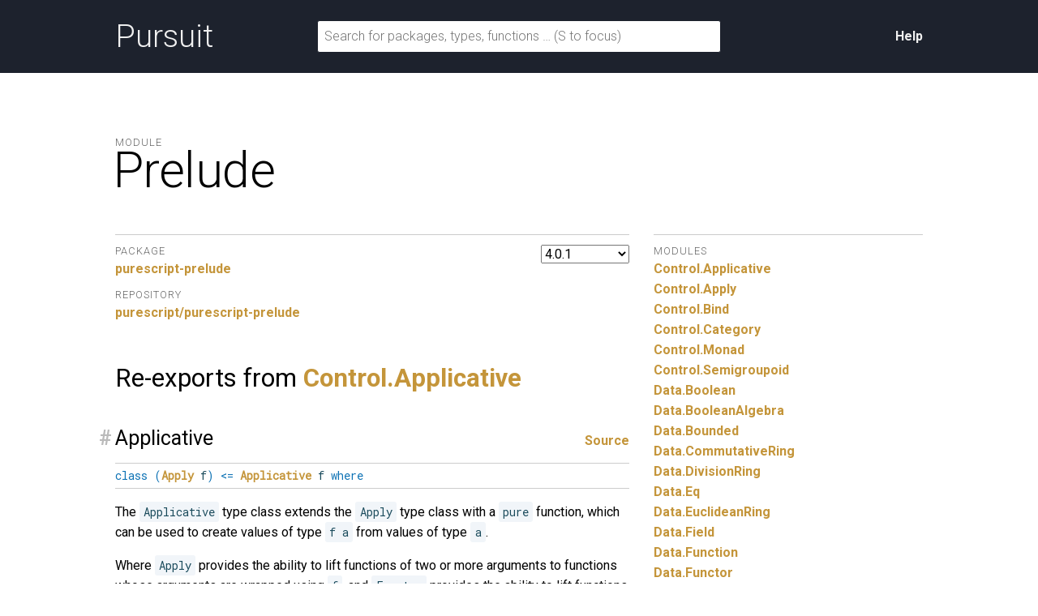

--- FILE ---
content_type: text/html; charset=utf-8
request_url: https://pursuit.purescript.org/packages/purescript-prelude/4.0.1/docs/Prelude
body_size: 20738
content:
<!DOCTYPE html>
<html lang="en"><head><meta charset="utf-8">
<meta http-equiv="X-UA-Compatible" content="IE=edge">
<meta name="viewport" content="width=device-width, initial-scale=1">
<title>Prelude - purescript-prelude - Pursuit</title>
<link rel="apple-touch-icon" sizes="180x180" href="https://pursuit.purescript.org/static/res/favicon/apple-touch-icon.png?etag=8GZ6nNN9">
<link rel="icon" type="image/png" href="https://pursuit.purescript.org/static/res/favicon/favicon-32x32.png?etag=6zSW_TXf" sizes="32x32">
<link rel="icon" type="image/png" href="https://pursuit.purescript.org/static/res/favicon/favicon-16x16.png?etag=QSqJxOlv" sizes="16x16">
<link rel="manifest" href="https://pursuit.purescript.org/static/res/favicon/manifest.json?etag=R5sU-fGw">
<link rel="mask-icon" href="https://pursuit.purescript.org/static/res/favicon/safari-pinned-tab.svg?etag=ZJp5PFVZ" color="#000000">
<link rel="shortcut icon" href="https://pursuit.purescript.org/static/res/favicon/favicon.ico?etag=WTfCrMG3">
<meta name="apple-mobile-web-app-title" content="Pursuit">
<meta name="application-name" content="Pursuit">
<meta name="msapplication-config" content="https://pursuit.purescript.org/static/res/favicon/browserconfig.xml?etag=ImvrdlXR">
<meta name="theme-color" content="#000000">
<link rel="search" href="https://pursuit.purescript.org/static/res/opensearchdescription.xml?etag=g8ecK2o4" type="application/opensearchdescription+xml" title="Pursuit">
<link href="https://fonts.googleapis.com/css?family=Roboto+Mono|Roboto:300,400,400i,700,700i" type="text/css" rel="stylesheet">
<link href="https://pursuit.purescript.org/static/res/css/normalize.css?etag=fKzu1nci" type="text/css" rel="stylesheet">
<link href="https://pursuit.purescript.org/static/res/css/pursuit.css?etag=5eIKlitR" type="text/css" rel="stylesheet">
<link href="https://pursuit.purescript.org/static/res/css/extra.css?etag=d4aey1o-" type="text/css" rel="stylesheet">
<script type="text/javascript" src="https://pursuit.purescript.org/static/res/js/js.cookie.js?etag=Y1al5Th8"></script>
<script type="text/javascript" src="https://pursuit.purescript.org/static/res/js/Pursuit.js?etag=jgymdSmS"></script>

<!--[if lt IE 9]>
<script type="text/javascript" src=https://pursuit.purescript.org/static/res/js/html5shiv.js?etag=DOjzVYkc></script>
<![endif]--></head>
<body><div class="everything-except-footer"><div class="top-banner clearfix"><div class="container clearfix"><a class="top-banner__logo" href="https://pursuit.purescript.org/">Pursuit</a>
<div class="top-banner__actions"><div class="top-banner__actions__item"><a href="https://pursuit.purescript.org/help">Help</a>
</div>
</div>
<form class="top-banner__form" role="search" action="https://pursuit.purescript.org/search" method="get"><label class="hide-visually" for="search-input">Search for packages, types, and functions</label>
<input id="search-input" type="text" name="q" data-focus-placeholder="Search for packages, functions …" data-normal-placeholder="Search for packages, functions … (S to focus)" placeholder="Search for packages, types, functions … (S to focus)" value="">
</form>
</div>
</div>
<main class="container clearfix" role="main"><div id="message-container"></div>
<div class="page-title clearfix"><div class="page-title__label">Module</div>
<h1 class="page-title__title">Prelude</h1>
</div>
<div class="col col--main"><select class="version-selector" id="hident2"><option id="placeholder" disabled="disabled">Loading …</option>
</select>

<dl class="grouped-list"><dt class="grouped-list__title">Package</dt>
<dd class="grouped-list__item"><a href=https://pursuit.purescript.org/packages/purescript-prelude/4.0.1>purescript-prelude</a></dd>
<dt class="grouped-list__title">Repository</dt>
<dd class="grouped-list__item"><a href="https://github.com/purescript/purescript-prelude">purescript/purescript-prelude</a></dd>
</dl>
<h2 class="re-exports">Re-exports from <strong><a href="https://pursuit.purescript.org/packages/purescript-prelude/4.0.1/docs/Control.Applicative">Control.<wbr>Applicative</a>
</strong></h2><div class="decl" id="t:Applicative"><h3 class="decl__title clearfix"><a class="decl__anchor" href="#t:Applicative">#</a><span>Applicative</span> <span class="decl__source"><a href="https://github.com/purescript/purescript-prelude/blob/v4.0.1/src/Control/Applicative.purs#L32-L33">Source</a></span></h3><div class="decl__body"><pre class="decl__signature"><code><span class="keyword">class</span> <span class="syntax">(</span><a href="https://pursuit.purescript.org/packages/purescript-prelude/4.0.1/docs/Control.Apply#t:Apply" title="Control.Apply.Apply"><span class="ctor">Apply</span></a> f<span class="syntax">)</span> <span class="syntax">&lt;=</span> <a href="https://pursuit.purescript.org/packages/purescript-prelude/4.0.1/docs/Control.Applicative#t:Applicative" title="Control.Applicative.Applicative"><span class="ctor">Applicative</span></a> f  <span class="keyword">where</span></code></pre><p>The <code>Applicative</code> type class extends the <code>Apply</code> type class
with a <code>pure</code> function, which can be used to create values of type <code>f a</code>
from values of type <code>a</code>.</p>
<p>Where <code>Apply</code> provides the ability to lift functions of two or
more arguments to functions whose arguments are wrapped using <code>f</code>, and
<code>Functor</code> provides the ability to lift functions of one
argument, <code>pure</code> can be seen as the function which lifts functions of
<em>zero</em> arguments. That is, <code>Applicative</code> functors support a lifting
operation for any number of function arguments.</p>
<p>Instances must satisfy the following laws in addition to the <code>Apply</code>
laws:</p>
<ul>
<li>Identity: <code>(pure identity) &lt;*&gt; v = v</code></li>
<li>Composition: <code>pure (&lt;&lt;&lt;) &lt;*&gt; f &lt;*&gt; g &lt;*&gt; h = f &lt;*&gt; (g &lt;*&gt; h)</code></li>
<li>Homomorphism: <code>(pure f) &lt;*&gt; (pure x) = pure (f x)</code></li>
<li>Interchange: <code>u &lt;*&gt; (pure y) = (pure (_ $ y)) &lt;*&gt; u</code></li>
</ul>
<h4>Members</h4><ul><li id="v:pure"><code><a href="https://pursuit.purescript.org/packages/purescript-prelude/4.0.1/docs/Control.Applicative#v:pure" title="Control.Applicative.pure"><span class="ident">pure</span></a> <span class="syntax">::</span> <span class="keyword">forall</span> <span class="syntax"></span>a<span class="syntax">.</span> a <span class="syntax">-&gt;</span> f a</code></li></ul><h4>Instances</h4><ul><li id="v:applicativeFn"><code><a href="https://pursuit.purescript.org/packages/purescript-prelude/4.0.1/docs/Control.Applicative#t:Applicative" title="Control.Applicative.Applicative"><span class="ctor">Applicative</span></a> <span class="syntax">(</span><a href="https://pursuit.purescript.org/builtins/docs/Prim#t:Function" title="Prim.Function"><span class="ctor">Function</span></a> r<span class="syntax">)</span></code></li><li id="v:applicativeArray"><code><a href="https://pursuit.purescript.org/packages/purescript-prelude/4.0.1/docs/Control.Applicative#t:Applicative" title="Control.Applicative.Applicative"><span class="ctor">Applicative</span></a> <a href="https://pursuit.purescript.org/builtins/docs/Prim#t:Array" title="Prim.Array"><span class="ctor">Array</span></a></code></li></ul></div></div><div class="decl" id="v:when"><h3 class="decl__title clearfix"><a class="decl__anchor" href="#v:when">#</a><span>when</span> <span class="decl__source"><a href="https://github.com/purescript/purescript-prelude/blob/v4.0.1/src/Control/Applicative.purs#L57-L57">Source</a></span></h3><div class="decl__body"><pre class="decl__signature"><code><a href="https://pursuit.purescript.org/packages/purescript-prelude/4.0.1/docs/Control.Applicative#v:when" title="Control.Applicative.when"><span class="ident">when</span></a> <span class="syntax">::</span> <span class="keyword">forall</span> <span class="syntax"></span>m<span class="syntax">.</span> <a href="https://pursuit.purescript.org/packages/purescript-prelude/4.0.1/docs/Control.Applicative#t:Applicative" title="Control.Applicative.Applicative"><span class="ctor">Applicative</span></a> m <span class="syntax">=&gt;</span> <a href="https://pursuit.purescript.org/builtins/docs/Prim#t:Boolean" title="Prim.Boolean"><span class="ctor">Boolean</span></a> <span class="syntax">-&gt;</span> m <a href="https://pursuit.purescript.org/packages/purescript-prelude/4.0.1/docs/Data.Unit#t:Unit" title="Data.Unit.Unit"><span class="ctor">Unit</span></a> <span class="syntax">-&gt;</span> m <a href="https://pursuit.purescript.org/packages/purescript-prelude/4.0.1/docs/Data.Unit#t:Unit" title="Data.Unit.Unit"><span class="ctor">Unit</span></a></code></pre><p>Perform an applicative action when a condition is true.</p>
</div></div><div class="decl" id="v:unless"><h3 class="decl__title clearfix"><a class="decl__anchor" href="#v:unless">#</a><span>unless</span> <span class="decl__source"><a href="https://github.com/purescript/purescript-prelude/blob/v4.0.1/src/Control/Applicative.purs#L62-L62">Source</a></span></h3><div class="decl__body"><pre class="decl__signature"><code><a href="https://pursuit.purescript.org/packages/purescript-prelude/4.0.1/docs/Control.Applicative#v:unless" title="Control.Applicative.unless"><span class="ident">unless</span></a> <span class="syntax">::</span> <span class="keyword">forall</span> <span class="syntax"></span>m<span class="syntax">.</span> <a href="https://pursuit.purescript.org/packages/purescript-prelude/4.0.1/docs/Control.Applicative#t:Applicative" title="Control.Applicative.Applicative"><span class="ctor">Applicative</span></a> m <span class="syntax">=&gt;</span> <a href="https://pursuit.purescript.org/builtins/docs/Prim#t:Boolean" title="Prim.Boolean"><span class="ctor">Boolean</span></a> <span class="syntax">-&gt;</span> m <a href="https://pursuit.purescript.org/packages/purescript-prelude/4.0.1/docs/Data.Unit#t:Unit" title="Data.Unit.Unit"><span class="ctor">Unit</span></a> <span class="syntax">-&gt;</span> m <a href="https://pursuit.purescript.org/packages/purescript-prelude/4.0.1/docs/Data.Unit#t:Unit" title="Data.Unit.Unit"><span class="ctor">Unit</span></a></code></pre><p>Perform an applicative action unless a condition is true.</p>
</div></div><div class="decl" id="v:liftA1"><h3 class="decl__title clearfix"><a class="decl__anchor" href="#v:liftA1">#</a><span>liftA1</span> <span class="decl__source"><a href="https://github.com/purescript/purescript-prelude/blob/v4.0.1/src/Control/Applicative.purs#L53-L53">Source</a></span></h3><div class="decl__body"><pre class="decl__signature"><code><a href="https://pursuit.purescript.org/packages/purescript-prelude/4.0.1/docs/Control.Applicative#v:liftA1" title="Control.Applicative.liftA1"><span class="ident">liftA1</span></a> <span class="syntax">::</span> <span class="keyword">forall</span> <span class="syntax"></span>b <span class="syntax"></span>a <span class="syntax"></span>f<span class="syntax">.</span> <a href="https://pursuit.purescript.org/packages/purescript-prelude/4.0.1/docs/Control.Applicative#t:Applicative" title="Control.Applicative.Applicative"><span class="ctor">Applicative</span></a> f <span class="syntax">=&gt;</span> <span class="syntax">(</span>a <span class="syntax">-&gt;</span> b<span class="syntax">)</span> <span class="syntax">-&gt;</span> f a <span class="syntax">-&gt;</span> f b</code></pre><p><code>liftA1</code> provides a default implementation of <code>(&lt;$&gt;)</code> for any
<code>Applicative</code> functor, without using <code>(&lt;$&gt;)</code> as provided
by the <code>Functor</code>-<code>Applicative</code> superclass
relationship.</p>
<p><code>liftA1</code> can therefore be used to write <code>Functor</code> instances
as follows:</p>
<pre class="purescript"><code>instance functorF :: Functor F where
  map = liftA1
</code></pre>
</div></div><h2 class="re-exports">Re-exports from <strong><a href="https://pursuit.purescript.org/packages/purescript-prelude/4.0.1/docs/Control.Apply">Control.<wbr>Apply</a>
</strong></h2><div class="decl" id="t:Apply"><h3 class="decl__title clearfix"><a class="decl__anchor" href="#t:Apply">#</a><span>Apply</span> <span class="decl__source"><a href="https://github.com/purescript/purescript-prelude/blob/v4.0.1/src/Control/Apply.purs#L35-L36">Source</a></span></h3><div class="decl__body"><pre class="decl__signature"><code><span class="keyword">class</span> <span class="syntax">(</span><a href="https://pursuit.purescript.org/packages/purescript-prelude/4.0.1/docs/Data.Functor#t:Functor" title="Data.Functor.Functor"><span class="ctor">Functor</span></a> f<span class="syntax">)</span> <span class="syntax">&lt;=</span> <a href="https://pursuit.purescript.org/packages/purescript-prelude/4.0.1/docs/Control.Apply#t:Apply" title="Control.Apply.Apply"><span class="ctor">Apply</span></a> f  <span class="keyword">where</span></code></pre><p>The <code>Apply</code> class provides the <code>(&lt;*&gt;)</code> which is used to apply a function
to an argument under a type constructor.</p>
<p><code>Apply</code> can be used to lift functions of two or more arguments to work on
values wrapped with the type constructor <code>f</code>. It might also be understood
in terms of the <code>lift2</code> function:</p>
<pre class="purescript"><code>lift2 :: forall f a b c. Apply f =&gt; (a -&gt; b -&gt; c) -&gt; f a -&gt; f b -&gt; f c
lift2 f a b = f &lt;$&gt; a &lt;*&gt; b
</code></pre>
<p><code>(&lt;*&gt;)</code> is recovered from <code>lift2</code> as <code>lift2 ($)</code>. That is, <code>(&lt;*&gt;)</code> lifts
the function application operator <code>($)</code> to arguments wrapped with the
type constructor <code>f</code>.</p>
<p>Instances must satisfy the following law in addition to the <code>Functor</code>
laws:</p>
<ul>
<li>Associative composition: <code>(&lt;&lt;&lt;) &lt;$&gt; f &lt;*&gt; g &lt;*&gt; h = f &lt;*&gt; (g &lt;*&gt; h)</code></li>
</ul>
<p>Formally, <code>Apply</code> represents a strong lax semi-monoidal endofunctor.</p>
<h4>Members</h4><ul><li id="v:apply"><code><a href="https://pursuit.purescript.org/packages/purescript-prelude/4.0.1/docs/Control.Apply#v:apply" title="Control.Apply.apply"><span class="ident">apply</span></a> <span class="syntax">::</span> <span class="keyword">forall</span> <span class="syntax"></span>b <span class="syntax"></span>a<span class="syntax">.</span> f <span class="syntax">(</span>a <span class="syntax">-&gt;</span> b<span class="syntax">)</span> <span class="syntax">-&gt;</span> f a <span class="syntax">-&gt;</span> f b</code></li></ul><h4>Instances</h4><ul><li id="v:applyFn"><code><a href="https://pursuit.purescript.org/packages/purescript-prelude/4.0.1/docs/Control.Apply#t:Apply" title="Control.Apply.Apply"><span class="ctor">Apply</span></a> <span class="syntax">(</span><a href="https://pursuit.purescript.org/builtins/docs/Prim#t:Function" title="Prim.Function"><span class="ctor">Function</span></a> r<span class="syntax">)</span></code></li><li id="v:applyArray"><code><a href="https://pursuit.purescript.org/packages/purescript-prelude/4.0.1/docs/Control.Apply#t:Apply" title="Control.Apply.Apply"><span class="ctor">Apply</span></a> <a href="https://pursuit.purescript.org/builtins/docs/Prim#t:Array" title="Prim.Array"><span class="ctor">Array</span></a></code></li></ul></div></div><div class="decl" id="v:(&lt;*&gt;)"><h3 class="decl__title clearfix"><a class="decl__anchor" href="#v:(&lt;*&gt;)">#</a><span>(&lt;*&gt;)</span> <span class="decl__source"><a href="https://github.com/purescript/purescript-prelude/blob/v4.0.1/src/Control/Apply.purs#L38-L38">Source</a></span></h3><div class="decl__body"><p>Operator alias for Control.Apply.apply <em>(left-associative / precedence 4)</em></p></div></div><div class="decl" id="v:(&lt;*)"><h3 class="decl__title clearfix"><a class="decl__anchor" href="#v:(&lt;*)">#</a><span>(&lt;*)</span> <span class="decl__source"><a href="https://github.com/purescript/purescript-prelude/blob/v4.0.1/src/Control/Apply.purs#L52-L52">Source</a></span></h3><div class="decl__body"><p>Operator alias for Control.Apply.applyFirst <em>(left-associative / precedence 4)</em></p></div></div><div class="decl" id="v:(*&gt;)"><h3 class="decl__title clearfix"><a class="decl__anchor" href="#v:(*&gt;)">#</a><span>(*&gt;)</span> <span class="decl__source"><a href="https://github.com/purescript/purescript-prelude/blob/v4.0.1/src/Control/Apply.purs#L58-L58">Source</a></span></h3><div class="decl__body"><p>Operator alias for Control.Apply.applySecond <em>(left-associative / precedence 4)</em></p></div></div><h2 class="re-exports">Re-exports from <strong><a href="https://pursuit.purescript.org/packages/purescript-prelude/4.0.1/docs/Control.Bind">Control.<wbr>Bind</a>
</strong></h2><div class="decl" id="t:Bind"><h3 class="decl__title clearfix"><a class="decl__anchor" href="#t:Bind">#</a><span>Bind</span> <span class="decl__source"><a href="https://github.com/purescript/purescript-prelude/blob/v4.0.1/src/Control/Bind.purs#L48-L49">Source</a></span></h3><div class="decl__body"><pre class="decl__signature"><code><span class="keyword">class</span> <span class="syntax">(</span><a href="https://pursuit.purescript.org/packages/purescript-prelude/4.0.1/docs/Control.Apply#t:Apply" title="Control.Apply.Apply"><span class="ctor">Apply</span></a> m<span class="syntax">)</span> <span class="syntax">&lt;=</span> <a href="https://pursuit.purescript.org/packages/purescript-prelude/4.0.1/docs/Control.Bind#t:Bind" title="Control.Bind.Bind"><span class="ctor">Bind</span></a> m  <span class="keyword">where</span></code></pre><p>The <code>Bind</code> type class extends the <code>Apply</code> type class with a
&quot;bind&quot; operation <code>(&gt;&gt;=)</code> which composes computations in sequence, using
the return value of one computation to determine the next computation.</p>
<p>The <code>&gt;&gt;=</code> operator can also be expressed using <code>do</code> notation, as follows:</p>
<pre class="purescript"><code>x &gt;&gt;= f = do y &lt;- x
             f y
</code></pre>
<p>where the function argument of <code>f</code> is given the name <code>y</code>.</p>
<p>Instances must satisfy the following law in addition to the <code>Apply</code>
laws:</p>
<ul>
<li>Associativity: <code>(x &gt;&gt;= f) &gt;&gt;= g = x &gt;&gt;= (\k -&gt; f k &gt;&gt;= g)</code></li>
</ul>
<p>Associativity tells us that we can regroup operations which use <code>do</code>
notation so that we can unambiguously write, for example:</p>
<pre class="purescript"><code>do x &lt;- m1
   y &lt;- m2 x
   m3 x y
</code></pre>
<h4>Members</h4><ul><li id="v:bind"><code><a href="https://pursuit.purescript.org/packages/purescript-prelude/4.0.1/docs/Control.Bind#v:bind" title="Control.Bind.bind"><span class="ident">bind</span></a> <span class="syntax">::</span> <span class="keyword">forall</span> <span class="syntax"></span>b <span class="syntax"></span>a<span class="syntax">.</span> m a <span class="syntax">-&gt;</span> <span class="syntax">(</span>a <span class="syntax">-&gt;</span> m b<span class="syntax">)</span> <span class="syntax">-&gt;</span> m b</code></li></ul><h4>Instances</h4><ul><li id="v:bindFn"><code><a href="https://pursuit.purescript.org/packages/purescript-prelude/4.0.1/docs/Control.Bind#t:Bind" title="Control.Bind.Bind"><span class="ctor">Bind</span></a> <span class="syntax">(</span><a href="https://pursuit.purescript.org/builtins/docs/Prim#t:Function" title="Prim.Function"><span class="ctor">Function</span></a> r<span class="syntax">)</span></code></li><li id="v:bindArray"><code><a href="https://pursuit.purescript.org/packages/purescript-prelude/4.0.1/docs/Control.Bind#t:Bind" title="Control.Bind.Bind"><span class="ctor">Bind</span></a> <a href="https://pursuit.purescript.org/builtins/docs/Prim#t:Array" title="Prim.Array"><span class="ctor">Array</span></a></code></li></ul></div></div><div class="decl" id="t:Discard"><h3 class="decl__title clearfix"><a class="decl__anchor" href="#t:Discard">#</a><span>Discard</span> <span class="decl__source"><a href="https://github.com/purescript/purescript-prelude/blob/v4.0.1/src/Control/Bind.purs#L76-L77">Source</a></span></h3><div class="decl__body"><pre class="decl__signature"><code><span class="keyword">class</span> <a href="https://pursuit.purescript.org/packages/purescript-prelude/4.0.1/docs/Control.Bind#t:Discard" title="Control.Bind.Discard"><span class="ctor">Discard</span></a> a  <span class="keyword">where</span></code></pre><p>A class for types whose values can safely be discarded
in a <code>do</code> notation block.</p>
<p>An example is the <code>Unit</code> type, since there is only one
possible value which can be returned.</p>
<h4>Members</h4><ul><li id="v:discard"><code><a href="https://pursuit.purescript.org/packages/purescript-prelude/4.0.1/docs/Control.Bind#v:discard" title="Control.Bind.discard"><span class="ident">discard</span></a> <span class="syntax">::</span> <span class="keyword">forall</span> <span class="syntax"></span>b <span class="syntax"></span>f<span class="syntax">.</span> <a href="https://pursuit.purescript.org/packages/purescript-prelude/4.0.1/docs/Control.Bind#t:Bind" title="Control.Bind.Bind"><span class="ctor">Bind</span></a> f <span class="syntax">=&gt;</span> f a <span class="syntax">-&gt;</span> <span class="syntax">(</span>a <span class="syntax">-&gt;</span> f b<span class="syntax">)</span> <span class="syntax">-&gt;</span> f b</code></li></ul><h4>Instances</h4><ul><li id="v:discardUnit"><code><a href="https://pursuit.purescript.org/packages/purescript-prelude/4.0.1/docs/Control.Bind#t:Discard" title="Control.Bind.Discard"><span class="ctor">Discard</span></a> <a href="https://pursuit.purescript.org/packages/purescript-prelude/4.0.1/docs/Data.Unit#t:Unit" title="Data.Unit.Unit"><span class="ctor">Unit</span></a></code></li></ul></div></div><div class="decl" id="v:join"><h3 class="decl__title clearfix"><a class="decl__anchor" href="#v:join">#</a><span>join</span> <span class="decl__source"><a href="https://github.com/purescript/purescript-prelude/blob/v4.0.1/src/Control/Bind.purs#L83-L83">Source</a></span></h3><div class="decl__body"><pre class="decl__signature"><code><a href="https://pursuit.purescript.org/packages/purescript-prelude/4.0.1/docs/Control.Bind#v:join" title="Control.Bind.join"><span class="ident">join</span></a> <span class="syntax">::</span> <span class="keyword">forall</span> <span class="syntax"></span>m <span class="syntax"></span>a<span class="syntax">.</span> <a href="https://pursuit.purescript.org/packages/purescript-prelude/4.0.1/docs/Control.Bind#t:Bind" title="Control.Bind.Bind"><span class="ctor">Bind</span></a> m <span class="syntax">=&gt;</span> m <span class="syntax">(</span>m a<span class="syntax">)</span> <span class="syntax">-&gt;</span> m a</code></pre><p>Collapse two applications of a monadic type constructor into one.</p>
</div></div><div class="decl" id="v:ifM"><h3 class="decl__title clearfix"><a class="decl__anchor" href="#v:ifM">#</a><span>ifM</span> <span class="decl__source"><a href="https://github.com/purescript/purescript-prelude/blob/v4.0.1/src/Control/Bind.purs#L115-L115">Source</a></span></h3><div class="decl__body"><pre class="decl__signature"><code><a href="https://pursuit.purescript.org/packages/purescript-prelude/4.0.1/docs/Control.Bind#v:ifM" title="Control.Bind.ifM"><span class="ident">ifM</span></a> <span class="syntax">::</span> <span class="keyword">forall</span> <span class="syntax"></span>m <span class="syntax"></span>a<span class="syntax">.</span> <a href="https://pursuit.purescript.org/packages/purescript-prelude/4.0.1/docs/Control.Bind#t:Bind" title="Control.Bind.Bind"><span class="ctor">Bind</span></a> m <span class="syntax">=&gt;</span> m <a href="https://pursuit.purescript.org/builtins/docs/Prim#t:Boolean" title="Prim.Boolean"><span class="ctor">Boolean</span></a> <span class="syntax">-&gt;</span> m a <span class="syntax">-&gt;</span> m a <span class="syntax">-&gt;</span> m a</code></pre><p>Execute a monadic action if a condition holds.</p>
<p>For example:</p>
<pre class="purescript"><code>main = ifM ((&lt; 0.5) &lt;$&gt; random)
         (trace &quot;Heads&quot;)
         (trace &quot;Tails&quot;)
</code></pre>
</div></div><div class="decl" id="v:(&gt;&gt;=)"><h3 class="decl__title clearfix"><a class="decl__anchor" href="#v:(&gt;&gt;=)">#</a><span>(&gt;&gt;=)</span> <span class="decl__source"><a href="https://github.com/purescript/purescript-prelude/blob/v4.0.1/src/Control/Bind.purs#L51-L51">Source</a></span></h3><div class="decl__body"><p>Operator alias for Control.Bind.bind <em>(left-associative / precedence 1)</em></p></div></div><div class="decl" id="v:(&gt;=&gt;)"><h3 class="decl__title clearfix"><a class="decl__anchor" href="#v:(&gt;=&gt;)">#</a><span>(&gt;=&gt;)</span> <span class="decl__source"><a href="https://github.com/purescript/purescript-prelude/blob/v4.0.1/src/Control/Bind.purs#L98-L98">Source</a></span></h3><div class="decl__body"><p>Operator alias for Control.Bind.composeKleisli <em>(right-associative / precedence 1)</em></p></div></div><div class="decl" id="v:(=&lt;&lt;)"><h3 class="decl__title clearfix"><a class="decl__anchor" href="#v:(=&lt;&lt;)">#</a><span>(=&lt;&lt;)</span> <span class="decl__source"><a href="https://github.com/purescript/purescript-prelude/blob/v4.0.1/src/Control/Bind.purs#L61-L61">Source</a></span></h3><div class="decl__body"><p>Operator alias for Control.Bind.bindFlipped <em>(right-associative / precedence 1)</em></p></div></div><div class="decl" id="v:(&lt;=&lt;)"><h3 class="decl__title clearfix"><a class="decl__anchor" href="#v:(&lt;=&lt;)">#</a><span>(&lt;=&lt;)</span> <span class="decl__source"><a href="https://github.com/purescript/purescript-prelude/blob/v4.0.1/src/Control/Bind.purs#L104-L104">Source</a></span></h3><div class="decl__body"><p>Operator alias for Control.Bind.composeKleisliFlipped <em>(right-associative / precedence 1)</em></p></div></div><h2 class="re-exports">Re-exports from <strong><a href="https://pursuit.purescript.org/packages/purescript-prelude/4.0.1/docs/Control.Category">Control.<wbr>Category</a>
</strong></h2><div class="decl" id="t:Category"><h3 class="decl__title clearfix"><a class="decl__anchor" href="#t:Category">#</a><span>Category</span> <span class="decl__source"><a href="https://github.com/purescript/purescript-prelude/blob/v4.0.1/src/Control/Category.purs#L16-L17">Source</a></span></h3><div class="decl__body"><pre class="decl__signature"><code><span class="keyword">class</span> <span class="syntax">(</span><a href="https://pursuit.purescript.org/packages/purescript-prelude/4.0.1/docs/Control.Semigroupoid#t:Semigroupoid" title="Control.Semigroupoid.Semigroupoid"><span class="ctor">Semigroupoid</span></a> a<span class="syntax">)</span> <span class="syntax">&lt;=</span> <a href="https://pursuit.purescript.org/packages/purescript-prelude/4.0.1/docs/Control.Category#t:Category" title="Control.Category.Category"><span class="ctor">Category</span></a> a  <span class="keyword">where</span></code></pre><p><code>Category</code>s consist of objects and composable morphisms between them, and
as such are <code>Semigroupoids</code>, but unlike <code>semigroupoids</code>
must have an identity element.</p>
<p>Instances must satisfy the following law in addition to the
<code>Semigroupoid</code> law:</p>
<ul>
<li>Identity: <code>identity &lt;&lt;&lt; p = p &lt;&lt;&lt; identity = p</code></li>
</ul>
<h4>Members</h4><ul><li id="v:identity"><code><a href="https://pursuit.purescript.org/packages/purescript-prelude/4.0.1/docs/Control.Category#v:identity" title="Control.Category.identity"><span class="ident">identity</span></a> <span class="syntax">::</span> <span class="keyword">forall</span> <span class="syntax"></span>t<span class="syntax">.</span> a t t</code></li></ul><h4>Instances</h4><ul><li id="v:categoryFn"><code><a href="https://pursuit.purescript.org/packages/purescript-prelude/4.0.1/docs/Control.Category#t:Category" title="Control.Category.Category"><span class="ctor">Category</span></a> <a href="https://pursuit.purescript.org/builtins/docs/Prim#t:Function" title="Prim.Function"><span class="ctor">Function</span></a></code></li></ul></div></div><h2 class="re-exports">Re-exports from <strong><a href="https://pursuit.purescript.org/packages/purescript-prelude/4.0.1/docs/Control.Monad">Control.<wbr>Monad</a>
</strong></h2><div class="decl" id="t:Monad"><h3 class="decl__title clearfix"><a class="decl__anchor" href="#t:Monad">#</a><span>Monad</span> <span class="decl__source"><a href="https://github.com/purescript/purescript-prelude/blob/v4.0.1/src/Control/Monad.purs#L31-L31">Source</a></span></h3><div class="decl__body"><pre class="decl__signature"><code><span class="keyword">class</span> <span class="syntax">(</span><a href="https://pursuit.purescript.org/packages/purescript-prelude/4.0.1/docs/Control.Applicative#t:Applicative" title="Control.Applicative.Applicative"><span class="ctor">Applicative</span></a> m<span class="syntax">,</span> <a href="https://pursuit.purescript.org/packages/purescript-prelude/4.0.1/docs/Control.Bind#t:Bind" title="Control.Bind.Bind"><span class="ctor">Bind</span></a> m<span class="syntax">)</span> <span class="syntax">&lt;=</span> <a href="https://pursuit.purescript.org/packages/purescript-prelude/4.0.1/docs/Control.Monad#t:Monad" title="Control.Monad.Monad"><span class="ctor">Monad</span></a> m </code></pre><p>The <code>Monad</code> type class combines the operations of the <code>Bind</code> and
<code>Applicative</code> type classes. Therefore, <code>Monad</code> instances represent type
constructors which support sequential composition, and also lifting of
functions of arbitrary arity.</p>
<p>Instances must satisfy the following laws in addition to the
<code>Applicative</code> and <code>Bind</code> laws:</p>
<ul>
<li>Left Identity: <code>pure x &gt;&gt;= f = f x</code></li>
<li>Right Identity: <code>x &gt;&gt;= pure = x</code></li>
<li>Applicative Superclass: <code>apply = ap</code></li>
</ul>
<h4>Instances</h4><ul><li id="v:monadFn"><code><a href="https://pursuit.purescript.org/packages/purescript-prelude/4.0.1/docs/Control.Monad#t:Monad" title="Control.Monad.Monad"><span class="ctor">Monad</span></a> <span class="syntax">(</span><a href="https://pursuit.purescript.org/builtins/docs/Prim#t:Function" title="Prim.Function"><span class="ctor">Function</span></a> r<span class="syntax">)</span></code></li><li id="v:monadArray"><code><a href="https://pursuit.purescript.org/packages/purescript-prelude/4.0.1/docs/Control.Monad#t:Monad" title="Control.Monad.Monad"><span class="ctor">Monad</span></a> <a href="https://pursuit.purescript.org/builtins/docs/Prim#t:Array" title="Prim.Array"><span class="ctor">Array</span></a></code></li></ul></div></div><div class="decl" id="v:whenM"><h3 class="decl__title clearfix"><a class="decl__anchor" href="#v:whenM">#</a><span>whenM</span> <span class="decl__source"><a href="https://github.com/purescript/purescript-prelude/blob/v4.0.1/src/Control/Monad.purs#L71-L71">Source</a></span></h3><div class="decl__body"><pre class="decl__signature"><code><a href="https://pursuit.purescript.org/packages/purescript-prelude/4.0.1/docs/Control.Monad#v:whenM" title="Control.Monad.whenM"><span class="ident">whenM</span></a> <span class="syntax">::</span> <span class="keyword">forall</span> <span class="syntax"></span>m<span class="syntax">.</span> <a href="https://pursuit.purescript.org/packages/purescript-prelude/4.0.1/docs/Control.Monad#t:Monad" title="Control.Monad.Monad"><span class="ctor">Monad</span></a> m <span class="syntax">=&gt;</span> m <a href="https://pursuit.purescript.org/builtins/docs/Prim#t:Boolean" title="Prim.Boolean"><span class="ctor">Boolean</span></a> <span class="syntax">-&gt;</span> m <a href="https://pursuit.purescript.org/packages/purescript-prelude/4.0.1/docs/Data.Unit#t:Unit" title="Data.Unit.Unit"><span class="ctor">Unit</span></a> <span class="syntax">-&gt;</span> m <a href="https://pursuit.purescript.org/packages/purescript-prelude/4.0.1/docs/Data.Unit#t:Unit" title="Data.Unit.Unit"><span class="ctor">Unit</span></a></code></pre><p>Perform a monadic action when a condition is true, where the conditional
value is also in a monadic context.</p>
</div></div><div class="decl" id="v:unlessM"><h3 class="decl__title clearfix"><a class="decl__anchor" href="#v:unlessM">#</a><span>unlessM</span> <span class="decl__source"><a href="https://github.com/purescript/purescript-prelude/blob/v4.0.1/src/Control/Monad.purs#L78-L78">Source</a></span></h3><div class="decl__body"><pre class="decl__signature"><code><a href="https://pursuit.purescript.org/packages/purescript-prelude/4.0.1/docs/Control.Monad#v:unlessM" title="Control.Monad.unlessM"><span class="ident">unlessM</span></a> <span class="syntax">::</span> <span class="keyword">forall</span> <span class="syntax"></span>m<span class="syntax">.</span> <a href="https://pursuit.purescript.org/packages/purescript-prelude/4.0.1/docs/Control.Monad#t:Monad" title="Control.Monad.Monad"><span class="ctor">Monad</span></a> m <span class="syntax">=&gt;</span> m <a href="https://pursuit.purescript.org/builtins/docs/Prim#t:Boolean" title="Prim.Boolean"><span class="ctor">Boolean</span></a> <span class="syntax">-&gt;</span> m <a href="https://pursuit.purescript.org/packages/purescript-prelude/4.0.1/docs/Data.Unit#t:Unit" title="Data.Unit.Unit"><span class="ctor">Unit</span></a> <span class="syntax">-&gt;</span> m <a href="https://pursuit.purescript.org/packages/purescript-prelude/4.0.1/docs/Data.Unit#t:Unit" title="Data.Unit.Unit"><span class="ctor">Unit</span></a></code></pre><p>Perform a monadic action unless a condition is true, where the conditional
value is also in a monadic context.</p>
</div></div><div class="decl" id="v:liftM1"><h3 class="decl__title clearfix"><a class="decl__anchor" href="#v:liftM1">#</a><span>liftM1</span> <span class="decl__source"><a href="https://github.com/purescript/purescript-prelude/blob/v4.0.1/src/Control/Monad.purs#L47-L47">Source</a></span></h3><div class="decl__body"><pre class="decl__signature"><code><a href="https://pursuit.purescript.org/packages/purescript-prelude/4.0.1/docs/Control.Monad#v:liftM1" title="Control.Monad.liftM1"><span class="ident">liftM1</span></a> <span class="syntax">::</span> <span class="keyword">forall</span> <span class="syntax"></span>b <span class="syntax"></span>a <span class="syntax"></span>m<span class="syntax">.</span> <a href="https://pursuit.purescript.org/packages/purescript-prelude/4.0.1/docs/Control.Monad#t:Monad" title="Control.Monad.Monad"><span class="ctor">Monad</span></a> m <span class="syntax">=&gt;</span> <span class="syntax">(</span>a <span class="syntax">-&gt;</span> b<span class="syntax">)</span> <span class="syntax">-&gt;</span> m a <span class="syntax">-&gt;</span> m b</code></pre><p><code>liftM1</code> provides a default implementation of <code>(&lt;$&gt;)</code> for any
<code>Monad</code>, without using <code>(&lt;$&gt;)</code> as provided by the
<code>Functor</code>-<code>Monad</code> superclass relationship.</p>
<p><code>liftM1</code> can therefore be used to write <code>Functor</code> instances
as follows:</p>
<pre class="purescript"><code>instance functorF :: Functor F where
  map = liftM1
</code></pre>
</div></div><div class="decl" id="v:ap"><h3 class="decl__title clearfix"><a class="decl__anchor" href="#v:ap">#</a><span>ap</span> <span class="decl__source"><a href="https://github.com/purescript/purescript-prelude/blob/v4.0.1/src/Control/Monad.purs#L63-L63">Source</a></span></h3><div class="decl__body"><pre class="decl__signature"><code><a href="https://pursuit.purescript.org/packages/purescript-prelude/4.0.1/docs/Control.Monad#v:ap" title="Control.Monad.ap"><span class="ident">ap</span></a> <span class="syntax">::</span> <span class="keyword">forall</span> <span class="syntax"></span>b <span class="syntax"></span>a <span class="syntax"></span>m<span class="syntax">.</span> <a href="https://pursuit.purescript.org/packages/purescript-prelude/4.0.1/docs/Control.Monad#t:Monad" title="Control.Monad.Monad"><span class="ctor">Monad</span></a> m <span class="syntax">=&gt;</span> m <span class="syntax">(</span>a <span class="syntax">-&gt;</span> b<span class="syntax">)</span> <span class="syntax">-&gt;</span> m a <span class="syntax">-&gt;</span> m b</code></pre><p><code>ap</code> provides a default implementation of <code>(&lt;*&gt;)</code> for any
<code>Monad</code>, without using <code>(&lt;*&gt;)</code> as provided by the
<code>Apply</code>-<code>Monad</code> superclass relationship.</p>
<p><code>ap</code> can therefore be used to write <code>Apply</code> instances as
follows:</p>
<pre class="purescript"><code>instance applyF :: Apply F where
  apply = ap
</code></pre>
</div></div><h2 class="re-exports">Re-exports from <strong><a href="https://pursuit.purescript.org/packages/purescript-prelude/4.0.1/docs/Control.Semigroupoid">Control.<wbr>Semigroupoid</a>
</strong></h2><div class="decl" id="t:Semigroupoid"><h3 class="decl__title clearfix"><a class="decl__anchor" href="#t:Semigroupoid">#</a><span>Semigroupoid</span> <span class="decl__source"><a href="https://github.com/purescript/purescript-prelude/blob/v4.0.1/src/Control/Semigroupoid.purs#L12-L13">Source</a></span></h3><div class="decl__body"><pre class="decl__signature"><code><span class="keyword">class</span> <a href="https://pursuit.purescript.org/packages/purescript-prelude/4.0.1/docs/Control.Semigroupoid#t:Semigroupoid" title="Control.Semigroupoid.Semigroupoid"><span class="ctor">Semigroupoid</span></a> a  <span class="keyword">where</span></code></pre><p>A <code>Semigroupoid</code> is similar to a <code>Category</code> but does not
require an identity element <code>identity</code>, just composable morphisms.</p>
<p><code>Semigroupoid</code>s must satisfy the following law:</p>
<ul>
<li>Associativity: <code>p &lt;&lt;&lt; (q &lt;&lt;&lt; r) = (p &lt;&lt;&lt; q) &lt;&lt;&lt; r</code></li>
</ul>
<p>One example of a <code>Semigroupoid</code> is the function type constructor <code>(-&gt;)</code>,
with <code>(&lt;&lt;&lt;)</code> defined as function composition.</p>
<h4>Members</h4><ul><li id="v:compose"><code><a href="https://pursuit.purescript.org/packages/purescript-prelude/4.0.1/docs/Control.Semigroupoid#v:compose" title="Control.Semigroupoid.compose"><span class="ident">compose</span></a> <span class="syntax">::</span> <span class="keyword">forall</span> <span class="syntax"></span>d <span class="syntax"></span>c <span class="syntax"></span>b<span class="syntax">.</span> a c d <span class="syntax">-&gt;</span> a b c <span class="syntax">-&gt;</span> a b d</code></li></ul><h4>Instances</h4><ul><li id="v:semigroupoidFn"><code><a href="https://pursuit.purescript.org/packages/purescript-prelude/4.0.1/docs/Control.Semigroupoid#t:Semigroupoid" title="Control.Semigroupoid.Semigroupoid"><span class="ctor">Semigroupoid</span></a> <a href="https://pursuit.purescript.org/builtins/docs/Prim#t:Function" title="Prim.Function"><span class="ctor">Function</span></a></code></li></ul></div></div><div class="decl" id="v:(&gt;&gt;&gt;)"><h3 class="decl__title clearfix"><a class="decl__anchor" href="#v:(&gt;&gt;&gt;)">#</a><span>(&gt;&gt;&gt;)</span> <span class="decl__source"><a href="https://github.com/purescript/purescript-prelude/blob/v4.0.1/src/Control/Semigroupoid.purs#L24-L24">Source</a></span></h3><div class="decl__body"><p>Operator alias for Control.Semigroupoid.composeFlipped <em>(right-associative / precedence 9)</em></p></div></div><div class="decl" id="v:(&lt;&lt;&lt;)"><h3 class="decl__title clearfix"><a class="decl__anchor" href="#v:(&lt;&lt;&lt;)">#</a><span>(&lt;&lt;&lt;)</span> <span class="decl__source"><a href="https://github.com/purescript/purescript-prelude/blob/v4.0.1/src/Control/Semigroupoid.purs#L18-L18">Source</a></span></h3><div class="decl__body"><p>Operator alias for Control.Semigroupoid.compose <em>(right-associative / precedence 9)</em></p></div></div><h2 class="re-exports">Re-exports from <strong><a href="https://pursuit.purescript.org/packages/purescript-prelude/4.0.1/docs/Data.Boolean">Data.<wbr>Boolean</a>
</strong></h2><div class="decl" id="v:otherwise"><h3 class="decl__title clearfix"><a class="decl__anchor" href="#v:otherwise">#</a><span>otherwise</span> <span class="decl__source"><a href="https://github.com/purescript/purescript-prelude/blob/v4.0.1/src/Data/Boolean.purs#L9-L9">Source</a></span></h3><div class="decl__body"><pre class="decl__signature"><code><a href="https://pursuit.purescript.org/packages/purescript-prelude/4.0.1/docs/Data.Boolean#v:otherwise" title="Data.Boolean.otherwise"><span class="ident">otherwise</span></a> <span class="syntax">::</span> <a href="https://pursuit.purescript.org/builtins/docs/Prim#t:Boolean" title="Prim.Boolean"><span class="ctor">Boolean</span></a></code></pre><p>An alias for <code>true</code>, which can be useful in guard clauses:</p>
<pre class="purescript"><code>max x y | x &gt;= y    = x
        | otherwise = y
</code></pre>
</div></div><h2 class="re-exports">Re-exports from <strong><a href="https://pursuit.purescript.org/packages/purescript-prelude/4.0.1/docs/Data.BooleanAlgebra">Data.<wbr>BooleanAlgebra</a>
</strong></h2><div class="decl" id="t:BooleanAlgebra"><h3 class="decl__title clearfix"><a class="decl__anchor" href="#t:BooleanAlgebra">#</a><span>BooleanAlgebra</span> <span class="decl__source"><a href="https://github.com/purescript/purescript-prelude/blob/v4.0.1/src/Data/BooleanAlgebra.purs#L21-L21">Source</a></span></h3><div class="decl__body"><pre class="decl__signature"><code><span class="keyword">class</span> <span class="syntax">(</span><a href="https://pursuit.purescript.org/packages/purescript-prelude/4.0.1/docs/Data.HeytingAlgebra#t:HeytingAlgebra" title="Data.HeytingAlgebra.HeytingAlgebra"><span class="ctor">HeytingAlgebra</span></a> a<span class="syntax">)</span> <span class="syntax">&lt;=</span> <a href="https://pursuit.purescript.org/packages/purescript-prelude/4.0.1/docs/Data.BooleanAlgebra#t:BooleanAlgebra" title="Data.BooleanAlgebra.BooleanAlgebra"><span class="ctor">BooleanAlgebra</span></a> a </code></pre><p>The <code>BooleanAlgebra</code> type class represents types that behave like boolean
values.</p>
<p>Instances should satisfy the following laws in addition to the
<code>HeytingAlgebra</code> law:</p>
<ul>
<li>Excluded middle:
<ul>
<li><code>a || not a = tt</code></li>
</ul></li>
</ul>
<h4>Instances</h4><ul><li id="v:booleanAlgebraBoolean"><code><a href="https://pursuit.purescript.org/packages/purescript-prelude/4.0.1/docs/Data.BooleanAlgebra#t:BooleanAlgebra" title="Data.BooleanAlgebra.BooleanAlgebra"><span class="ctor">BooleanAlgebra</span></a> <a href="https://pursuit.purescript.org/builtins/docs/Prim#t:Boolean" title="Prim.Boolean"><span class="ctor">Boolean</span></a></code></li><li id="v:booleanAlgebraUnit"><code><a href="https://pursuit.purescript.org/packages/purescript-prelude/4.0.1/docs/Data.BooleanAlgebra#t:BooleanAlgebra" title="Data.BooleanAlgebra.BooleanAlgebra"><span class="ctor">BooleanAlgebra</span></a> <a href="https://pursuit.purescript.org/packages/purescript-prelude/4.0.1/docs/Data.Unit#t:Unit" title="Data.Unit.Unit"><span class="ctor">Unit</span></a></code></li><li id="v:booleanAlgebraFn"><code><span class="syntax">(</span><a href="https://pursuit.purescript.org/packages/purescript-prelude/4.0.1/docs/Data.BooleanAlgebra#t:BooleanAlgebra" title="Data.BooleanAlgebra.BooleanAlgebra"><span class="ctor">BooleanAlgebra</span></a> b<span class="syntax">)</span> <span class="syntax">=&gt;</span> <a href="https://pursuit.purescript.org/packages/purescript-prelude/4.0.1/docs/Data.BooleanAlgebra#t:BooleanAlgebra" title="Data.BooleanAlgebra.BooleanAlgebra"><span class="ctor">BooleanAlgebra</span></a> <span class="syntax">(</span>a <span class="syntax">-&gt;</span> b<span class="syntax">)</span></code></li><li id="v:booleanAlgebraRecord"><code><span class="syntax">(</span><a href="https://pursuit.purescript.org/builtins/docs/Prim.RowList#t:RowToList" title="Prim.RowList.RowToList"><span class="ctor">RowToList</span></a> row list<span class="syntax">,</span> <a href="https://pursuit.purescript.org/packages/purescript-prelude/4.0.1/docs/Data.BooleanAlgebra#t:BooleanAlgebraRecord" title="Data.BooleanAlgebra.BooleanAlgebraRecord"><span class="ctor">BooleanAlgebraRecord</span></a> list row row<span class="syntax">)</span> <span class="syntax">=&gt;</span> <a href="https://pursuit.purescript.org/packages/purescript-prelude/4.0.1/docs/Data.BooleanAlgebra#t:BooleanAlgebra" title="Data.BooleanAlgebra.BooleanAlgebra"><span class="ctor">BooleanAlgebra</span></a> <span class="syntax">(</span><a href="https://pursuit.purescript.org/builtins/docs/Prim#t:Record" title="Prim.Record"><span class="ctor">Record</span></a> row<span class="syntax">)</span></code></li></ul></div></div><h2 class="re-exports">Re-exports from <strong><a href="https://pursuit.purescript.org/packages/purescript-prelude/4.0.1/docs/Data.Bounded">Data.<wbr>Bounded</a>
</strong></h2><div class="decl" id="t:Bounded"><h3 class="decl__title clearfix"><a class="decl__anchor" href="#t:Bounded">#</a><span>Bounded</span> <span class="decl__source"><a href="https://github.com/purescript/purescript-prelude/blob/v4.0.1/src/Data/Bounded.purs#L17-L19">Source</a></span></h3><div class="decl__body"><pre class="decl__signature"><code><span class="keyword">class</span> <span class="syntax">(</span><a href="https://pursuit.purescript.org/packages/purescript-prelude/4.0.1/docs/Data.Ord#t:Ord" title="Data.Ord.Ord"><span class="ctor">Ord</span></a> a<span class="syntax">)</span> <span class="syntax">&lt;=</span> <a href="https://pursuit.purescript.org/packages/purescript-prelude/4.0.1/docs/Data.Bounded#t:Bounded" title="Data.Bounded.Bounded"><span class="ctor">Bounded</span></a> a  <span class="keyword">where</span></code></pre><p>The <code>Bounded</code> type class represents totally ordered types that have an
upper and lower boundary.</p>
<p>Instances should satisfy the following law in addition to the <code>Ord</code> laws:</p>
<ul>
<li>Bounded: <code>bottom &lt;= a &lt;= top</code></li>
</ul>
<h4>Members</h4><ul><li id="v:top"><code><a href="https://pursuit.purescript.org/packages/purescript-prelude/4.0.1/docs/Data.Bounded#v:top" title="Data.Bounded.top"><span class="ident">top</span></a> <span class="syntax">::</span> a</code></li><li id="v:bottom"><code><a href="https://pursuit.purescript.org/packages/purescript-prelude/4.0.1/docs/Data.Bounded#v:bottom" title="Data.Bounded.bottom"><span class="ident">bottom</span></a> <span class="syntax">::</span> a</code></li></ul><h4>Instances</h4><ul><li id="v:boundedBoolean"><code><a href="https://pursuit.purescript.org/packages/purescript-prelude/4.0.1/docs/Data.Bounded#t:Bounded" title="Data.Bounded.Bounded"><span class="ctor">Bounded</span></a> <a href="https://pursuit.purescript.org/builtins/docs/Prim#t:Boolean" title="Prim.Boolean"><span class="ctor">Boolean</span></a></code></li><li id="v:boundedInt"><code><a href="https://pursuit.purescript.org/packages/purescript-prelude/4.0.1/docs/Data.Bounded#t:Bounded" title="Data.Bounded.Bounded"><span class="ctor">Bounded</span></a> <a href="https://pursuit.purescript.org/builtins/docs/Prim#t:Int" title="Prim.Int"><span class="ctor">Int</span></a></code><div class="decl__child_comments"><p>The <code>Bounded</code> <code>Int</code> instance has <code>top :: Int</code> equal to 2^31 - 1,
and <code>bottom :: Int</code> equal to -2^31, since these are the largest and smallest
integers representable by twos-complement 32-bit integers, respectively.</p>
</div></li><li id="v:boundedChar"><code><a href="https://pursuit.purescript.org/packages/purescript-prelude/4.0.1/docs/Data.Bounded#t:Bounded" title="Data.Bounded.Bounded"><span class="ctor">Bounded</span></a> <a href="https://pursuit.purescript.org/builtins/docs/Prim#t:Char" title="Prim.Char"><span class="ctor">Char</span></a></code><div class="decl__child_comments"><p>Characters fall within the Unicode range.</p>
</div></li><li id="v:boundedOrdering"><code><a href="https://pursuit.purescript.org/packages/purescript-prelude/4.0.1/docs/Data.Bounded#t:Bounded" title="Data.Bounded.Bounded"><span class="ctor">Bounded</span></a> <a href="https://pursuit.purescript.org/packages/purescript-prelude/4.0.1/docs/Data.Ordering#t:Ordering" title="Data.Ordering.Ordering"><span class="ctor">Ordering</span></a></code></li><li id="v:boundedUnit"><code><a href="https://pursuit.purescript.org/packages/purescript-prelude/4.0.1/docs/Data.Bounded#t:Bounded" title="Data.Bounded.Bounded"><span class="ctor">Bounded</span></a> <a href="https://pursuit.purescript.org/packages/purescript-prelude/4.0.1/docs/Data.Unit#t:Unit" title="Data.Unit.Unit"><span class="ctor">Unit</span></a></code></li><li id="v:boundedNumber"><code><a href="https://pursuit.purescript.org/packages/purescript-prelude/4.0.1/docs/Data.Bounded#t:Bounded" title="Data.Bounded.Bounded"><span class="ctor">Bounded</span></a> <a href="https://pursuit.purescript.org/builtins/docs/Prim#t:Number" title="Prim.Number"><span class="ctor">Number</span></a></code></li></ul></div></div><h2 class="re-exports">Re-exports from <strong><a href="https://pursuit.purescript.org/packages/purescript-prelude/4.0.1/docs/Data.CommutativeRing">Data.<wbr>CommutativeRing</a>
</strong></h2><div class="decl" id="t:CommutativeRing"><h3 class="decl__title clearfix"><a class="decl__anchor" href="#t:CommutativeRing">#</a><span>CommutativeRing</span> <span class="decl__source"><a href="https://github.com/purescript/purescript-prelude/blob/v4.0.1/src/Data/CommutativeRing.purs#L22-L22">Source</a></span></h3><div class="decl__body"><pre class="decl__signature"><code><span class="keyword">class</span> <span class="syntax">(</span><a href="https://pursuit.purescript.org/packages/purescript-prelude/4.0.1/docs/Data.Ring#t:Ring" title="Data.Ring.Ring"><span class="ctor">Ring</span></a> a<span class="syntax">)</span> <span class="syntax">&lt;=</span> <a href="https://pursuit.purescript.org/packages/purescript-prelude/4.0.1/docs/Data.CommutativeRing#t:CommutativeRing" title="Data.CommutativeRing.CommutativeRing"><span class="ctor">CommutativeRing</span></a> a </code></pre><p>The <code>CommutativeRing</code> class is for rings where multiplication is
commutative.</p>
<p>Instances must satisfy the following law in addition to the <code>Ring</code>
laws:</p>
<ul>
<li>Commutative multiplication: <code>a * b = b * a</code></li>
</ul>
<h4>Instances</h4><ul><li id="v:commutativeRingInt"><code><a href="https://pursuit.purescript.org/packages/purescript-prelude/4.0.1/docs/Data.CommutativeRing#t:CommutativeRing" title="Data.CommutativeRing.CommutativeRing"><span class="ctor">CommutativeRing</span></a> <a href="https://pursuit.purescript.org/builtins/docs/Prim#t:Int" title="Prim.Int"><span class="ctor">Int</span></a></code></li><li id="v:commutativeRingNumber"><code><a href="https://pursuit.purescript.org/packages/purescript-prelude/4.0.1/docs/Data.CommutativeRing#t:CommutativeRing" title="Data.CommutativeRing.CommutativeRing"><span class="ctor">CommutativeRing</span></a> <a href="https://pursuit.purescript.org/builtins/docs/Prim#t:Number" title="Prim.Number"><span class="ctor">Number</span></a></code></li><li id="v:commutativeRingUnit"><code><a href="https://pursuit.purescript.org/packages/purescript-prelude/4.0.1/docs/Data.CommutativeRing#t:CommutativeRing" title="Data.CommutativeRing.CommutativeRing"><span class="ctor">CommutativeRing</span></a> <a href="https://pursuit.purescript.org/packages/purescript-prelude/4.0.1/docs/Data.Unit#t:Unit" title="Data.Unit.Unit"><span class="ctor">Unit</span></a></code></li><li id="v:commutativeRingFn"><code><span class="syntax">(</span><a href="https://pursuit.purescript.org/packages/purescript-prelude/4.0.1/docs/Data.CommutativeRing#t:CommutativeRing" title="Data.CommutativeRing.CommutativeRing"><span class="ctor">CommutativeRing</span></a> b<span class="syntax">)</span> <span class="syntax">=&gt;</span> <a href="https://pursuit.purescript.org/packages/purescript-prelude/4.0.1/docs/Data.CommutativeRing#t:CommutativeRing" title="Data.CommutativeRing.CommutativeRing"><span class="ctor">CommutativeRing</span></a> <span class="syntax">(</span>a <span class="syntax">-&gt;</span> b<span class="syntax">)</span></code></li><li id="v:commutativeRingRecord"><code><span class="syntax">(</span><a href="https://pursuit.purescript.org/builtins/docs/Prim.RowList#t:RowToList" title="Prim.RowList.RowToList"><span class="ctor">RowToList</span></a> row list<span class="syntax">,</span> <a href="https://pursuit.purescript.org/packages/purescript-prelude/4.0.1/docs/Data.CommutativeRing#t:CommutativeRingRecord" title="Data.CommutativeRing.CommutativeRingRecord"><span class="ctor">CommutativeRingRecord</span></a> list row row<span class="syntax">)</span> <span class="syntax">=&gt;</span> <a href="https://pursuit.purescript.org/packages/purescript-prelude/4.0.1/docs/Data.CommutativeRing#t:CommutativeRing" title="Data.CommutativeRing.CommutativeRing"><span class="ctor">CommutativeRing</span></a> <span class="syntax">(</span><a href="https://pursuit.purescript.org/builtins/docs/Prim#t:Record" title="Prim.Record"><span class="ctor">Record</span></a> row<span class="syntax">)</span></code></li></ul></div></div><h2 class="re-exports">Re-exports from <strong><a href="https://pursuit.purescript.org/packages/purescript-prelude/4.0.1/docs/Data.DivisionRing">Data.<wbr>DivisionRing</a>
</strong></h2><div class="decl" id="t:DivisionRing"><h3 class="decl__title clearfix"><a class="decl__anchor" href="#t:DivisionRing">#</a><span>DivisionRing</span> <span class="decl__source"><a href="https://github.com/purescript/purescript-prelude/blob/v4.0.1/src/Data/DivisionRing.purs#L29-L30">Source</a></span></h3><div class="decl__body"><pre class="decl__signature"><code><span class="keyword">class</span> <span class="syntax">(</span><a href="https://pursuit.purescript.org/packages/purescript-prelude/4.0.1/docs/Data.Ring#t:Ring" title="Data.Ring.Ring"><span class="ctor">Ring</span></a> a<span class="syntax">)</span> <span class="syntax">&lt;=</span> <a href="https://pursuit.purescript.org/packages/purescript-prelude/4.0.1/docs/Data.DivisionRing#t:DivisionRing" title="Data.DivisionRing.DivisionRing"><span class="ctor">DivisionRing</span></a> a  <span class="keyword">where</span></code></pre><p>The <code>DivisionRing</code> class is for non-zero rings in which every non-zero
element has a multiplicative inverse. Division rings are sometimes also
called <em>skew fields</em>.</p>
<p>Instances must satisfy the following laws in addition to the <code>Ring</code> laws:</p>
<ul>
<li>Non-zero ring: <code>one /= zero</code></li>
<li>Non-zero multiplicative inverse: <code>recip a * a = a * recip a = one</code> for
all non-zero <code>a</code></li>
</ul>
<p>The result of <code>recip zero</code> is left undefined; individual instances may
choose how to handle this case.</p>
<p>If a type has both <code>DivisionRing</code> and <code>CommutativeRing</code> instances, then
it is a field and should have a <code>Field</code> instance.</p>
<h4>Members</h4><ul><li id="v:recip"><code><a href="https://pursuit.purescript.org/packages/purescript-prelude/4.0.1/docs/Data.DivisionRing#v:recip" title="Data.DivisionRing.recip"><span class="ident">recip</span></a> <span class="syntax">::</span> a <span class="syntax">-&gt;</span> a</code></li></ul><h4>Instances</h4><ul><li id="v:divisionringNumber"><code><a href="https://pursuit.purescript.org/packages/purescript-prelude/4.0.1/docs/Data.DivisionRing#t:DivisionRing" title="Data.DivisionRing.DivisionRing"><span class="ctor">DivisionRing</span></a> <a href="https://pursuit.purescript.org/builtins/docs/Prim#t:Number" title="Prim.Number"><span class="ctor">Number</span></a></code></li></ul></div></div><h2 class="re-exports">Re-exports from <strong><a href="https://pursuit.purescript.org/packages/purescript-prelude/4.0.1/docs/Data.Eq">Data.<wbr>Eq</a>
</strong></h2><div class="decl" id="t:Eq"><h3 class="decl__title clearfix"><a class="decl__anchor" href="#t:Eq">#</a><span>Eq</span> <span class="decl__source"><a href="https://github.com/purescript/purescript-prelude/blob/v4.0.1/src/Data/Eq.purs#L28-L29">Source</a></span></h3><div class="decl__body"><pre class="decl__signature"><code><span class="keyword">class</span> <a href="https://pursuit.purescript.org/packages/purescript-prelude/4.0.1/docs/Data.Eq#t:Eq" title="Data.Eq.Eq"><span class="ctor">Eq</span></a> a  <span class="keyword">where</span></code></pre><p>The <code>Eq</code> type class represents types which support decidable equality.</p>
<p><code>Eq</code> instances should satisfy the following laws:</p>
<ul>
<li>Reflexivity: <code>x == x = true</code></li>
<li>Symmetry: <code>x == y = y == x</code></li>
<li>Transitivity: if <code>x == y</code> and <code>y == z</code> then <code>x == z</code></li>
</ul>
<p><strong>Note:</strong> The <code>Number</code> type is not an entirely law abiding member of this
class due to the presence of <code>NaN</code>, since <code>NaN /= NaN</code>. Additionally,
computing with <code>Number</code> can result in a loss of precision, so sometimes
values that should be equivalent are not.</p>
<h4>Members</h4><ul><li id="v:eq"><code><a href="https://pursuit.purescript.org/packages/purescript-prelude/4.0.1/docs/Data.Eq#v:eq" title="Data.Eq.eq"><span class="ident">eq</span></a> <span class="syntax">::</span> a <span class="syntax">-&gt;</span> a <span class="syntax">-&gt;</span> <a href="https://pursuit.purescript.org/builtins/docs/Prim#t:Boolean" title="Prim.Boolean"><span class="ctor">Boolean</span></a></code></li></ul><h4>Instances</h4><ul><li id="v:eqBoolean"><code><a href="https://pursuit.purescript.org/packages/purescript-prelude/4.0.1/docs/Data.Eq#t:Eq" title="Data.Eq.Eq"><span class="ctor">Eq</span></a> <a href="https://pursuit.purescript.org/builtins/docs/Prim#t:Boolean" title="Prim.Boolean"><span class="ctor">Boolean</span></a></code></li><li id="v:eqInt"><code><a href="https://pursuit.purescript.org/packages/purescript-prelude/4.0.1/docs/Data.Eq#t:Eq" title="Data.Eq.Eq"><span class="ctor">Eq</span></a> <a href="https://pursuit.purescript.org/builtins/docs/Prim#t:Int" title="Prim.Int"><span class="ctor">Int</span></a></code></li><li id="v:eqNumber"><code><a href="https://pursuit.purescript.org/packages/purescript-prelude/4.0.1/docs/Data.Eq#t:Eq" title="Data.Eq.Eq"><span class="ctor">Eq</span></a> <a href="https://pursuit.purescript.org/builtins/docs/Prim#t:Number" title="Prim.Number"><span class="ctor">Number</span></a></code></li><li id="v:eqChar"><code><a href="https://pursuit.purescript.org/packages/purescript-prelude/4.0.1/docs/Data.Eq#t:Eq" title="Data.Eq.Eq"><span class="ctor">Eq</span></a> <a href="https://pursuit.purescript.org/builtins/docs/Prim#t:Char" title="Prim.Char"><span class="ctor">Char</span></a></code></li><li id="v:eqString"><code><a href="https://pursuit.purescript.org/packages/purescript-prelude/4.0.1/docs/Data.Eq#t:Eq" title="Data.Eq.Eq"><span class="ctor">Eq</span></a> <a href="https://pursuit.purescript.org/builtins/docs/Prim#t:String" title="Prim.String"><span class="ctor">String</span></a></code></li><li id="v:eqUnit"><code><a href="https://pursuit.purescript.org/packages/purescript-prelude/4.0.1/docs/Data.Eq#t:Eq" title="Data.Eq.Eq"><span class="ctor">Eq</span></a> <a href="https://pursuit.purescript.org/packages/purescript-prelude/4.0.1/docs/Data.Unit#t:Unit" title="Data.Unit.Unit"><span class="ctor">Unit</span></a></code></li><li id="v:eqVoid"><code><a href="https://pursuit.purescript.org/packages/purescript-prelude/4.0.1/docs/Data.Eq#t:Eq" title="Data.Eq.Eq"><span class="ctor">Eq</span></a> <a href="https://pursuit.purescript.org/packages/purescript-prelude/4.0.1/docs/Data.Void#t:Void" title="Data.Void.Void"><span class="ctor">Void</span></a></code></li><li id="v:eqArray"><code><span class="syntax">(</span><a href="https://pursuit.purescript.org/packages/purescript-prelude/4.0.1/docs/Data.Eq#t:Eq" title="Data.Eq.Eq"><span class="ctor">Eq</span></a> a<span class="syntax">)</span> <span class="syntax">=&gt;</span> <a href="https://pursuit.purescript.org/packages/purescript-prelude/4.0.1/docs/Data.Eq#t:Eq" title="Data.Eq.Eq"><span class="ctor">Eq</span></a> <span class="syntax">(</span><a href="https://pursuit.purescript.org/builtins/docs/Prim#t:Array" title="Prim.Array"><span class="ctor">Array</span></a> a<span class="syntax">)</span></code></li><li id="v:eqRec"><code><span class="syntax">(</span><a href="https://pursuit.purescript.org/builtins/docs/Prim.RowList#t:RowToList" title="Prim.RowList.RowToList"><span class="ctor">RowToList</span></a> row list<span class="syntax">,</span> <a href="https://pursuit.purescript.org/packages/purescript-prelude/4.0.1/docs/Data.Eq#t:EqRecord" title="Data.Eq.EqRecord"><span class="ctor">EqRecord</span></a> list row<span class="syntax">)</span> <span class="syntax">=&gt;</span> <a href="https://pursuit.purescript.org/packages/purescript-prelude/4.0.1/docs/Data.Eq#t:Eq" title="Data.Eq.Eq"><span class="ctor">Eq</span></a> <span class="syntax">(</span><a href="https://pursuit.purescript.org/builtins/docs/Prim#t:Record" title="Prim.Record"><span class="ctor">Record</span></a> row<span class="syntax">)</span></code></li></ul></div></div><div class="decl" id="v:notEq"><h3 class="decl__title clearfix"><a class="decl__anchor" href="#v:notEq">#</a><span>notEq</span> <span class="decl__source"><a href="https://github.com/purescript/purescript-prelude/blob/v4.0.1/src/Data/Eq.purs#L35-L35">Source</a></span></h3><div class="decl__body"><pre class="decl__signature"><code><a href="https://pursuit.purescript.org/packages/purescript-prelude/4.0.1/docs/Data.Eq#v:notEq" title="Data.Eq.notEq"><span class="ident">notEq</span></a> <span class="syntax">::</span> <span class="keyword">forall</span> <span class="syntax"></span>a<span class="syntax">.</span> <a href="https://pursuit.purescript.org/packages/purescript-prelude/4.0.1/docs/Data.Eq#t:Eq" title="Data.Eq.Eq"><span class="ctor">Eq</span></a> a <span class="syntax">=&gt;</span> a <span class="syntax">-&gt;</span> a <span class="syntax">-&gt;</span> <a href="https://pursuit.purescript.org/builtins/docs/Prim#t:Boolean" title="Prim.Boolean"><span class="ctor">Boolean</span></a></code></pre><p><code>notEq</code> tests whether one value is <em>not equal</em> to another. Shorthand for
<code>not (eq x y)</code>.</p>
</div></div><div class="decl" id="v:(==)"><h3 class="decl__title clearfix"><a class="decl__anchor" href="#v:(==)">#</a><span>(==)</span> <span class="decl__source"><a href="https://github.com/purescript/purescript-prelude/blob/v4.0.1/src/Data/Eq.purs#L31-L31">Source</a></span></h3><div class="decl__body"><p>Operator alias for Data.Eq.eq <em>(non-associative / precedence 4)</em></p></div></div><div class="decl" id="v:(/=)"><h3 class="decl__title clearfix"><a class="decl__anchor" href="#v:(/=)">#</a><span>(/=)</span> <span class="decl__source"><a href="https://github.com/purescript/purescript-prelude/blob/v4.0.1/src/Data/Eq.purs#L38-L38">Source</a></span></h3><div class="decl__body"><p>Operator alias for Data.Eq.notEq <em>(non-associative / precedence 4)</em></p></div></div><h2 class="re-exports">Re-exports from <strong><a href="https://pursuit.purescript.org/packages/purescript-prelude/4.0.1/docs/Data.EuclideanRing">Data.<wbr>EuclideanRing</a>
</strong></h2><div class="decl" id="t:EuclideanRing"><h3 class="decl__title clearfix"><a class="decl__anchor" href="#t:EuclideanRing">#</a><span>EuclideanRing</span> <span class="decl__source"><a href="https://github.com/purescript/purescript-prelude/blob/v4.0.1/src/Data/EuclideanRing.purs#L63-L66">Source</a></span></h3><div class="decl__body"><pre class="decl__signature"><code><span class="keyword">class</span> <span class="syntax">(</span><a href="https://pursuit.purescript.org/packages/purescript-prelude/4.0.1/docs/Data.CommutativeRing#t:CommutativeRing" title="Data.CommutativeRing.CommutativeRing"><span class="ctor">CommutativeRing</span></a> a<span class="syntax">)</span> <span class="syntax">&lt;=</span> <a href="https://pursuit.purescript.org/packages/purescript-prelude/4.0.1/docs/Data.EuclideanRing#t:EuclideanRing" title="Data.EuclideanRing.EuclideanRing"><span class="ctor">EuclideanRing</span></a> a  <span class="keyword">where</span></code></pre><p>The <code>EuclideanRing</code> class is for commutative rings that support division.
The mathematical structure this class is based on is sometimes also called
a <em>Euclidean domain</em>.</p>
<p>Instances must satisfy the following laws in addition to the <code>Ring</code>
laws:</p>
<ul>
<li>Integral domain: <code>one /= zero</code>, and if <code>a</code> and <code>b</code> are both nonzero then
so is their product <code>a * b</code></li>
<li>Euclidean function <code>degree</code>:
<ul>
<li>Nonnegativity: For all nonzero <code>a</code>, <code>degree a &gt;= 0</code></li>
<li>Quotient/remainder: For all <code>a</code> and <code>b</code>, where <code>b</code> is nonzero,
let <code>q = a / b</code> and <code>r = a `mod` b</code>; then <code>a = q*b + r</code>, and also
either <code>r = zero</code> or <code>degree r &lt; degree b</code></li>
</ul></li>
<li>Submultiplicative euclidean function:
<ul>
<li>For all nonzero <code>a</code> and <code>b</code>, <code>degree a &lt;= degree (a * b)</code></li>
</ul></li>
</ul>
<p>The behaviour of division by <code>zero</code> is unconstrained by these laws,
meaning that individual instances are free to choose how to behave in this
case. Similarly, there are no restrictions on what the result of
<code>degree zero</code> is; it doesn&#39;t make sense to ask for <code>degree zero</code> in the
same way that it doesn&#39;t make sense to divide by <code>zero</code>, so again,
individual instances may choose how to handle this case.</p>
<p>For any <code>EuclideanRing</code> which is also a <code>Field</code>, one valid choice
for <code>degree</code> is simply <code>const 1</code>. In fact, unless there&#39;s a specific
reason not to, <code>Field</code> types should normally use this definition of
<code>degree</code>.</p>
<p>The <code>EuclideanRing Int</code> instance is one of the most commonly used
<code>EuclideanRing</code> instances and deserves a little more discussion. In
particular, there are a few different sensible law-abiding implementations
to choose from, with slightly different behaviour in the presence of
negative dividends or divisors. The most common definitions are &quot;truncating&quot;
division, where the result of <code>a / b</code> is rounded towards 0, and &quot;Knuthian&quot;
or &quot;flooring&quot; division, where the result of <code>a / b</code> is rounded towards
negative infinity. A slightly less common, but arguably more useful, option
is &quot;Euclidean&quot; division, which is defined so as to ensure that <code>a `mod` b</code>
is always nonnegative. With Euclidean division, <code>a / b</code> rounds towards
negative infinity if the divisor is positive, and towards positive infinity
if the divisor is negative. Note that all three definitions are identical if
we restrict our attention to nonnegative dividends and divisors.</p>
<p>In versions 1.x, 2.x, and 3.x of the Prelude, the <code>EuclideanRing Int</code>
instance used truncating division. As of 4.x, the <code>EuclideanRing Int</code>
instance uses Euclidean division. Additional functions <code>quot</code> and <code>rem</code> are
supplied if truncating division is desired.</p>
<h4>Members</h4><ul><li id="v:degree"><code><a href="https://pursuit.purescript.org/packages/purescript-prelude/4.0.1/docs/Data.EuclideanRing#v:degree" title="Data.EuclideanRing.degree"><span class="ident">degree</span></a> <span class="syntax">::</span> a <span class="syntax">-&gt;</span> <a href="https://pursuit.purescript.org/builtins/docs/Prim#t:Int" title="Prim.Int"><span class="ctor">Int</span></a></code></li><li id="v:div"><code><a href="https://pursuit.purescript.org/packages/purescript-prelude/4.0.1/docs/Data.EuclideanRing#v:div" title="Data.EuclideanRing.div"><span class="ident">div</span></a> <span class="syntax">::</span> a <span class="syntax">-&gt;</span> a <span class="syntax">-&gt;</span> a</code></li><li id="v:mod"><code><a href="https://pursuit.purescript.org/packages/purescript-prelude/4.0.1/docs/Data.EuclideanRing#v:mod" title="Data.EuclideanRing.mod"><span class="ident">mod</span></a> <span class="syntax">::</span> a <span class="syntax">-&gt;</span> a <span class="syntax">-&gt;</span> a</code></li></ul><h4>Instances</h4><ul><li id="v:euclideanRingInt"><code><a href="https://pursuit.purescript.org/packages/purescript-prelude/4.0.1/docs/Data.EuclideanRing#t:EuclideanRing" title="Data.EuclideanRing.EuclideanRing"><span class="ctor">EuclideanRing</span></a> <a href="https://pursuit.purescript.org/builtins/docs/Prim#t:Int" title="Prim.Int"><span class="ctor">Int</span></a></code></li><li id="v:euclideanRingNumber"><code><a href="https://pursuit.purescript.org/packages/purescript-prelude/4.0.1/docs/Data.EuclideanRing#t:EuclideanRing" title="Data.EuclideanRing.EuclideanRing"><span class="ctor">EuclideanRing</span></a> <a href="https://pursuit.purescript.org/builtins/docs/Prim#t:Number" title="Prim.Number"><span class="ctor">Number</span></a></code></li></ul></div></div><div class="decl" id="v:lcm"><h3 class="decl__title clearfix"><a class="decl__anchor" href="#v:lcm">#</a><span>lcm</span> <span class="decl__source"><a href="https://github.com/purescript/purescript-prelude/blob/v4.0.1/src/Data/EuclideanRing.purs#L94-L94">Source</a></span></h3><div class="decl__body"><pre class="decl__signature"><code><a href="https://pursuit.purescript.org/packages/purescript-prelude/4.0.1/docs/Data.EuclideanRing#v:lcm" title="Data.EuclideanRing.lcm"><span class="ident">lcm</span></a> <span class="syntax">::</span> <span class="keyword">forall</span> <span class="syntax"></span>a<span class="syntax">.</span> <a href="https://pursuit.purescript.org/packages/purescript-prelude/4.0.1/docs/Data.Eq#t:Eq" title="Data.Eq.Eq"><span class="ctor">Eq</span></a> a <span class="syntax">=&gt;</span> <a href="https://pursuit.purescript.org/packages/purescript-prelude/4.0.1/docs/Data.EuclideanRing#t:EuclideanRing" title="Data.EuclideanRing.EuclideanRing"><span class="ctor">EuclideanRing</span></a> a <span class="syntax">=&gt;</span> a <span class="syntax">-&gt;</span> a <span class="syntax">-&gt;</span> a</code></pre><p>The <em>least common multiple</em> of two values.</p>
</div></div><div class="decl" id="v:gcd"><h3 class="decl__title clearfix"><a class="decl__anchor" href="#v:gcd">#</a><span>gcd</span> <span class="decl__source"><a href="https://github.com/purescript/purescript-prelude/blob/v4.0.1/src/Data/EuclideanRing.purs#L87-L87">Source</a></span></h3><div class="decl__body"><pre class="decl__signature"><code><a href="https://pursuit.purescript.org/packages/purescript-prelude/4.0.1/docs/Data.EuclideanRing#v:gcd" title="Data.EuclideanRing.gcd"><span class="ident">gcd</span></a> <span class="syntax">::</span> <span class="keyword">forall</span> <span class="syntax"></span>a<span class="syntax">.</span> <a href="https://pursuit.purescript.org/packages/purescript-prelude/4.0.1/docs/Data.Eq#t:Eq" title="Data.Eq.Eq"><span class="ctor">Eq</span></a> a <span class="syntax">=&gt;</span> <a href="https://pursuit.purescript.org/packages/purescript-prelude/4.0.1/docs/Data.EuclideanRing#t:EuclideanRing" title="Data.EuclideanRing.EuclideanRing"><span class="ctor">EuclideanRing</span></a> a <span class="syntax">=&gt;</span> a <span class="syntax">-&gt;</span> a <span class="syntax">-&gt;</span> a</code></pre><p>The <em>greatest common divisor</em> of two values.</p>
</div></div><div class="decl" id="v:(/)"><h3 class="decl__title clearfix"><a class="decl__anchor" href="#v:(/)">#</a><span>(/)</span> <span class="decl__source"><a href="https://github.com/purescript/purescript-prelude/blob/v4.0.1/src/Data/EuclideanRing.purs#L68-L68">Source</a></span></h3><div class="decl__body"><p>Operator alias for Data.EuclideanRing.div <em>(left-associative / precedence 7)</em></p></div></div><h2 class="re-exports">Re-exports from <strong><a href="https://pursuit.purescript.org/packages/purescript-prelude/4.0.1/docs/Data.Field">Data.<wbr>Field</a>
</strong></h2><div class="decl" id="t:Field"><h3 class="decl__title clearfix"><a class="decl__anchor" href="#t:Field">#</a><span>Field</span> <span class="decl__source"><a href="https://github.com/purescript/purescript-prelude/blob/v4.0.1/src/Data/Field.purs#L39-L39">Source</a></span></h3><div class="decl__body"><pre class="decl__signature"><code><span class="keyword">class</span> <span class="syntax">(</span><a href="https://pursuit.purescript.org/packages/purescript-prelude/4.0.1/docs/Data.EuclideanRing#t:EuclideanRing" title="Data.EuclideanRing.EuclideanRing"><span class="ctor">EuclideanRing</span></a> a<span class="syntax">,</span> <a href="https://pursuit.purescript.org/packages/purescript-prelude/4.0.1/docs/Data.DivisionRing#t:DivisionRing" title="Data.DivisionRing.DivisionRing"><span class="ctor">DivisionRing</span></a> a<span class="syntax">)</span> <span class="syntax">&lt;=</span> <a href="https://pursuit.purescript.org/packages/purescript-prelude/4.0.1/docs/Data.Field#t:Field" title="Data.Field.Field"><span class="ctor">Field</span></a> a </code></pre><p>The <code>Field</code> class is for types that are (commutative) fields.</p>
<p>Mathematically, a field is a ring which is commutative and in which every
nonzero element has a multiplicative inverse; these conditions correspond
to the <code>CommutativeRing</code> and <code>DivisionRing</code> classes in PureScript
respectively. However, the <code>Field</code> class has <code>EuclideanRing</code> and
<code>DivisionRing</code> as superclasses, which seems like a stronger requirement
(since <code>CommutativeRing</code> is a superclass of <code>EuclideanRing</code>). In fact, it
is not stronger, since any type which has law-abiding <code>CommutativeRing</code>
and <code>DivisionRing</code> instances permits exactly one law-abiding
<code>EuclideanRing</code> instance. We use a <code>EuclideanRing</code> superclass here in
order to ensure that a <code>Field</code> constraint on a function permits you to use
<code>div</code> on that type, since <code>div</code> is a member of <code>EuclideanRing</code>.</p>
<p>This class has no laws or members of its own; it exists as a convenience,
so a single constraint can be used when field-like behaviour is expected.</p>
<p>This module also defines a single <code>Field</code> instance for any type which has
both <code>EuclideanRing</code> and <code>DivisionRing</code> instances. Any other instance
would overlap with this instance, so no other <code>Field</code> instances should be
defined in libraries. Instead, simply define <code>EuclideanRing</code> and
<code>DivisionRing</code> instances, and this will permit your type to be used with a
<code>Field</code> constraint.</p>
<h4>Instances</h4><ul><li id="v:field"><code><span class="syntax">(</span><a href="https://pursuit.purescript.org/packages/purescript-prelude/4.0.1/docs/Data.EuclideanRing#t:EuclideanRing" title="Data.EuclideanRing.EuclideanRing"><span class="ctor">EuclideanRing</span></a> a<span class="syntax">,</span> <a href="https://pursuit.purescript.org/packages/purescript-prelude/4.0.1/docs/Data.DivisionRing#t:DivisionRing" title="Data.DivisionRing.DivisionRing"><span class="ctor">DivisionRing</span></a> a<span class="syntax">)</span> <span class="syntax">=&gt;</span> <a href="https://pursuit.purescript.org/packages/purescript-prelude/4.0.1/docs/Data.Field#t:Field" title="Data.Field.Field"><span class="ctor">Field</span></a> a</code></li></ul></div></div><h2 class="re-exports">Re-exports from <strong><a href="https://pursuit.purescript.org/packages/purescript-prelude/4.0.1/docs/Data.Function">Data.<wbr>Function</a>
</strong></h2><div class="decl" id="v:flip"><h3 class="decl__title clearfix"><a class="decl__anchor" href="#v:flip">#</a><span>flip</span> <span class="decl__source"><a href="https://github.com/purescript/purescript-prelude/blob/v4.0.1/src/Data/Function.purs#L21-L21">Source</a></span></h3><div class="decl__body"><pre class="decl__signature"><code><a href="https://pursuit.purescript.org/packages/purescript-prelude/4.0.1/docs/Data.Function#v:flip" title="Data.Function.flip"><span class="ident">flip</span></a> <span class="syntax">::</span> <span class="keyword">forall</span> <span class="syntax"></span>c <span class="syntax"></span>b <span class="syntax"></span>a<span class="syntax">.</span> <span class="syntax">(</span>a <span class="syntax">-&gt;</span> b <span class="syntax">-&gt;</span> c<span class="syntax">)</span> <span class="syntax">-&gt;</span> b <span class="syntax">-&gt;</span> a <span class="syntax">-&gt;</span> c</code></pre><p>Flips the order of the arguments to a function of two arguments.</p>
<pre class="purescript"><code>flip const 1 2 = const 2 1 = 2
</code></pre>
</div></div><div class="decl" id="v:const"><h3 class="decl__title clearfix"><a class="decl__anchor" href="#v:const">#</a><span>const</span> <span class="decl__source"><a href="https://github.com/purescript/purescript-prelude/blob/v4.0.1/src/Data/Function.purs#L29-L29">Source</a></span></h3><div class="decl__body"><pre class="decl__signature"><code><a href="https://pursuit.purescript.org/packages/purescript-prelude/4.0.1/docs/Data.Function#v:const" title="Data.Function.const"><span class="ident">const</span></a> <span class="syntax">::</span> <span class="keyword">forall</span> <span class="syntax"></span>b <span class="syntax"></span>a<span class="syntax">.</span> a <span class="syntax">-&gt;</span> b <span class="syntax">-&gt;</span> a</code></pre><p>Returns its first argument and ignores its second.</p>
<pre class="purescript"><code>const 1 &quot;hello&quot; = 1
</code></pre>
</div></div><div class="decl" id="v:($)"><h3 class="decl__title clearfix"><a class="decl__anchor" href="#v:($)">#</a><span>($)</span> <span class="decl__source"><a href="https://github.com/purescript/purescript-prelude/blob/v4.0.1/src/Data/Function.purs#L56-L56">Source</a></span></h3><div class="decl__body"><p>Operator alias for Data.Function.apply <em>(right-associative / precedence 0)</em></p><p>Applies a function to an argument: the reverse of <code>(#)</code>.</p>
<pre class="purescript"><code>length $ groupBy productCategory $ filter isInStock $ products
</code></pre>
<p>is equivalent to:</p>
<pre class="purescript"><code>length (groupBy productCategory (filter isInStock products))
</code></pre>
<p>Or another alternative equivalent, applying chain of composed functions to
a value:</p>
<pre class="purescript"><code>length &lt;&lt;&lt; groupBy productCategory &lt;&lt;&lt; filter isInStock $ products
</code></pre>
</div></div><div class="decl" id="v:(#)"><h3 class="decl__title clearfix"><a class="decl__anchor" href="#v:(#)">#</a><span>(#)</span> <span class="decl__source"><a href="https://github.com/purescript/purescript-prelude/blob/v4.0.1/src/Data/Function.purs#L82-L82">Source</a></span></h3><div class="decl__body"><p>Operator alias for Data.Function.applyFlipped <em>(left-associative / precedence 1)</em></p><p>Applies an argument to a function: the reverse of <code>($)</code>.</p>
<pre class="purescript"><code>products # filter isInStock # groupBy productCategory # length
</code></pre>
<p>is equivalent to:</p>
<pre class="purescript"><code>length (groupBy productCategory (filter isInStock products))
</code></pre>
<p>Or another alternative equivalent, applying a value to a chain of composed
functions:</p>
<pre class="purescript"><code>products # filter isInStock &gt;&gt;&gt; groupBy productCategory &gt;&gt;&gt; length
</code></pre>
</div></div><h2 class="re-exports">Re-exports from <strong><a href="https://pursuit.purescript.org/packages/purescript-prelude/4.0.1/docs/Data.Functor">Data.<wbr>Functor</a>
</strong></h2><div class="decl" id="t:Functor"><h3 class="decl__title clearfix"><a class="decl__anchor" href="#t:Functor">#</a><span>Functor</span> <span class="decl__source"><a href="https://github.com/purescript/purescript-prelude/blob/v4.0.1/src/Data/Functor.purs#L24-L25">Source</a></span></h3><div class="decl__body"><pre class="decl__signature"><code><span class="keyword">class</span> <a href="https://pursuit.purescript.org/packages/purescript-prelude/4.0.1/docs/Data.Functor#t:Functor" title="Data.Functor.Functor"><span class="ctor">Functor</span></a> f  <span class="keyword">where</span></code></pre><p>A <code>Functor</code> is a type constructor which supports a mapping operation
<code>map</code>.</p>
<p><code>map</code> can be used to turn functions <code>a -&gt; b</code> into functions
<code>f a -&gt; f b</code> whose argument and return types use the type constructor <code>f</code>
to represent some computational context.</p>
<p>Instances must satisfy the following laws:</p>
<ul>
<li>Identity: <code>map identity = identity</code></li>
<li>Composition: <code>map (f &lt;&lt;&lt; g) = map f &lt;&lt;&lt; map g</code></li>
</ul>
<h4>Members</h4><ul><li id="v:map"><code><a href="https://pursuit.purescript.org/packages/purescript-prelude/4.0.1/docs/Data.Functor#v:map" title="Data.Functor.map"><span class="ident">map</span></a> <span class="syntax">::</span> <span class="keyword">forall</span> <span class="syntax"></span>b <span class="syntax"></span>a<span class="syntax">.</span> <span class="syntax">(</span>a <span class="syntax">-&gt;</span> b<span class="syntax">)</span> <span class="syntax">-&gt;</span> f a <span class="syntax">-&gt;</span> f b</code></li></ul><h4>Instances</h4><ul><li id="v:functorFn"><code><a href="https://pursuit.purescript.org/packages/purescript-prelude/4.0.1/docs/Data.Functor#t:Functor" title="Data.Functor.Functor"><span class="ctor">Functor</span></a> <span class="syntax">(</span><a href="https://pursuit.purescript.org/builtins/docs/Prim#t:Function" title="Prim.Function"><span class="ctor">Function</span></a> r<span class="syntax">)</span></code></li><li id="v:functorArray"><code><a href="https://pursuit.purescript.org/packages/purescript-prelude/4.0.1/docs/Data.Functor#t:Functor" title="Data.Functor.Functor"><span class="ctor">Functor</span></a> <a href="https://pursuit.purescript.org/builtins/docs/Prim#t:Array" title="Prim.Array"><span class="ctor">Array</span></a></code></li></ul></div></div><div class="decl" id="v:void"><h3 class="decl__title clearfix"><a class="decl__anchor" href="#v:void">#</a><span>void</span> <span class="decl__source"><a href="https://github.com/purescript/purescript-prelude/blob/v4.0.1/src/Data/Functor.purs#L59-L59">Source</a></span></h3><div class="decl__body"><pre class="decl__signature"><code><a href="https://pursuit.purescript.org/packages/purescript-prelude/4.0.1/docs/Data.Functor#v:void" title="Data.Functor.void"><span class="ident">void</span></a> <span class="syntax">::</span> <span class="keyword">forall</span> <span class="syntax"></span>a <span class="syntax"></span>f<span class="syntax">.</span> <a href="https://pursuit.purescript.org/packages/purescript-prelude/4.0.1/docs/Data.Functor#t:Functor" title="Data.Functor.Functor"><span class="ctor">Functor</span></a> f <span class="syntax">=&gt;</span> f a <span class="syntax">-&gt;</span> f <a href="https://pursuit.purescript.org/packages/purescript-prelude/4.0.1/docs/Data.Unit#t:Unit" title="Data.Unit.Unit"><span class="ctor">Unit</span></a></code></pre><p>The <code>void</code> function is used to ignore the type wrapped by a
<code>Functor</code>, replacing it with <code>Unit</code> and keeping only the type
information provided by the type constructor itself.</p>
<p><code>void</code> is often useful when using <code>do</code> notation to change the return type
of a monadic computation:</p>
<pre class="purescript"><code>main = forE 1 10 \n -&gt; void do
  print n
  print (n * n)
</code></pre>
</div></div><div class="decl" id="v:flap"><h3 class="decl__title clearfix"><a class="decl__anchor" href="#v:flap">#</a><span>flap</span> <span class="decl__source"><a href="https://github.com/purescript/purescript-prelude/blob/v4.0.1/src/Data/Functor.purs#L93-L93">Source</a></span></h3><div class="decl__body"><pre class="decl__signature"><code><a href="https://pursuit.purescript.org/packages/purescript-prelude/4.0.1/docs/Data.Functor#v:flap" title="Data.Functor.flap"><span class="ident">flap</span></a> <span class="syntax">::</span> <span class="keyword">forall</span> <span class="syntax"></span>b <span class="syntax"></span>a <span class="syntax"></span>f<span class="syntax">.</span> <a href="https://pursuit.purescript.org/packages/purescript-prelude/4.0.1/docs/Data.Functor#t:Functor" title="Data.Functor.Functor"><span class="ctor">Functor</span></a> f <span class="syntax">=&gt;</span> f <span class="syntax">(</span>a <span class="syntax">-&gt;</span> b<span class="syntax">)</span> <span class="syntax">-&gt;</span> a <span class="syntax">-&gt;</span> f b</code></pre><p>Apply a value in a computational context to a value in no context.</p>
<p>Generalizes <code>flip</code>.</p>
<pre class="purescript"><code>longEnough :: String -&gt; Bool
hasSymbol :: String -&gt; Bool
hasDigit :: String -&gt; Bool
password :: String

validate :: String -&gt; Array Bool
validate = flap [longEnough, hasSymbol, hasDigit]
</code></pre>
<pre class="purescript"><code>flap (-) 3 4 == 1
threeve &lt;$&gt; Just 1 &lt;@&gt; &#39;a&#39; &lt;*&gt; Just true == Just (threeve 1 &#39;a&#39; true)
</code></pre>
</div></div><div class="decl" id="v:(&lt;@&gt;)"><h3 class="decl__title clearfix"><a class="decl__anchor" href="#v:(&lt;@&gt;)">#</a><span>(&lt;@&gt;)</span> <span class="decl__source"><a href="https://github.com/purescript/purescript-prelude/blob/v4.0.1/src/Data/Functor.purs#L96-L96">Source</a></span></h3><div class="decl__body"><p>Operator alias for Data.Functor.flap <em>(left-associative / precedence 4)</em></p></div></div><div class="decl" id="v:(&lt;$&gt;)"><h3 class="decl__title clearfix"><a class="decl__anchor" href="#v:(&lt;$&gt;)">#</a><span>(&lt;$&gt;)</span> <span class="decl__source"><a href="https://github.com/purescript/purescript-prelude/blob/v4.0.1/src/Data/Functor.purs#L27-L27">Source</a></span></h3><div class="decl__body"><p>Operator alias for Data.Functor.map <em>(left-associative / precedence 4)</em></p></div></div><div class="decl" id="v:(&lt;$)"><h3 class="decl__title clearfix"><a class="decl__anchor" href="#v:(&lt;$)">#</a><span>(&lt;$)</span> <span class="decl__source"><a href="https://github.com/purescript/purescript-prelude/blob/v4.0.1/src/Data/Functor.purs#L67-L67">Source</a></span></h3><div class="decl__body"><p>Operator alias for Data.Functor.voidRight <em>(left-associative / precedence 4)</em></p></div></div><div class="decl" id="v:(&lt;#&gt;)"><h3 class="decl__title clearfix"><a class="decl__anchor" href="#v:(&lt;#&gt;)">#</a><span>(&lt;#&gt;)</span> <span class="decl__source"><a href="https://github.com/purescript/purescript-prelude/blob/v4.0.1/src/Data/Functor.purs#L37-L37">Source</a></span></h3><div class="decl__body"><p>Operator alias for Data.Functor.mapFlipped <em>(left-associative / precedence 1)</em></p></div></div><div class="decl" id="v:($&gt;)"><h3 class="decl__title clearfix"><a class="decl__anchor" href="#v:($&gt;)">#</a><span>($&gt;)</span> <span class="decl__source"><a href="https://github.com/purescript/purescript-prelude/blob/v4.0.1/src/Data/Functor.purs#L73-L73">Source</a></span></h3><div class="decl__body"><p>Operator alias for Data.Functor.voidLeft <em>(left-associative / precedence 4)</em></p></div></div><h2 class="re-exports">Re-exports from <strong><a href="https://pursuit.purescript.org/packages/purescript-prelude/4.0.1/docs/Data.HeytingAlgebra">Data.<wbr>HeytingAlgebra</a>
</strong></h2><div class="decl" id="t:HeytingAlgebra"><h3 class="decl__title clearfix"><a class="decl__anchor" href="#t:HeytingAlgebra">#</a><span>HeytingAlgebra</span> <span class="decl__source"><a href="https://github.com/purescript/purescript-prelude/blob/v4.0.1/src/Data/HeytingAlgebra.purs#L39-L45">Source</a></span></h3><div class="decl__body"><pre class="decl__signature"><code><span class="keyword">class</span> <a href="https://pursuit.purescript.org/packages/purescript-prelude/4.0.1/docs/Data.HeytingAlgebra#t:HeytingAlgebra" title="Data.HeytingAlgebra.HeytingAlgebra"><span class="ctor">HeytingAlgebra</span></a> a  <span class="keyword">where</span></code></pre><p>The <code>HeytingAlgebra</code> type class represents types that are bounded lattices with
an implication operator such that the following laws hold:</p>
<ul>
<li>Associativity:
<ul>
<li><code>a || (b || c) = (a || b) || c</code></li>
<li><code>a &amp;&amp; (b &amp;&amp; c) = (a &amp;&amp; b) &amp;&amp; c</code></li>
</ul></li>
<li>Commutativity:
<ul>
<li><code>a || b = b || a</code></li>
<li><code>a &amp;&amp; b = b &amp;&amp; a</code></li>
</ul></li>
<li>Absorption:
<ul>
<li><code>a || (a &amp;&amp; b) = a</code></li>
<li><code>a &amp;&amp; (a || b) = a</code></li>
</ul></li>
<li>Idempotent:
<ul>
<li><code>a || a = a</code></li>
<li><code>a &amp;&amp; a = a</code></li>
</ul></li>
<li>Identity:
<ul>
<li><code>a || ff = a</code></li>
<li><code>a &amp;&amp; tt = a</code></li>
</ul></li>
<li>Implication:
<ul>
<li><code>a `implies` a = tt</code></li>
<li><code>a &amp;&amp; (a `implies` b) = a &amp;&amp; b</code></li>
<li><code>b &amp;&amp; (a `implies` b) = b</code></li>
<li><code>a `implies` (b &amp;&amp; c) = (a `implies` b) &amp;&amp; (a `implies` c)</code></li>
</ul></li>
<li>Complemented:
<ul>
<li><code>not a = a `implies` ff</code></li>
</ul></li>
</ul>
<h4>Members</h4><ul><li id="v:conj"><code><a href="https://pursuit.purescript.org/packages/purescript-prelude/4.0.1/docs/Data.HeytingAlgebra#v:conj" title="Data.HeytingAlgebra.conj"><span class="ident">conj</span></a> <span class="syntax">::</span> a <span class="syntax">-&gt;</span> a <span class="syntax">-&gt;</span> a</code></li><li id="v:disj"><code><a href="https://pursuit.purescript.org/packages/purescript-prelude/4.0.1/docs/Data.HeytingAlgebra#v:disj" title="Data.HeytingAlgebra.disj"><span class="ident">disj</span></a> <span class="syntax">::</span> a <span class="syntax">-&gt;</span> a <span class="syntax">-&gt;</span> a</code></li><li id="v:not"><code><a href="https://pursuit.purescript.org/packages/purescript-prelude/4.0.1/docs/Data.HeytingAlgebra#v:not" title="Data.HeytingAlgebra.not"><span class="ident">not</span></a> <span class="syntax">::</span> a <span class="syntax">-&gt;</span> a</code></li></ul><h4>Instances</h4><ul><li id="v:heytingAlgebraBoolean"><code><a href="https://pursuit.purescript.org/packages/purescript-prelude/4.0.1/docs/Data.HeytingAlgebra#t:HeytingAlgebra" title="Data.HeytingAlgebra.HeytingAlgebra"><span class="ctor">HeytingAlgebra</span></a> <a href="https://pursuit.purescript.org/builtins/docs/Prim#t:Boolean" title="Prim.Boolean"><span class="ctor">Boolean</span></a></code></li><li id="v:heytingAlgebraUnit"><code><a href="https://pursuit.purescript.org/packages/purescript-prelude/4.0.1/docs/Data.HeytingAlgebra#t:HeytingAlgebra" title="Data.HeytingAlgebra.HeytingAlgebra"><span class="ctor">HeytingAlgebra</span></a> <a href="https://pursuit.purescript.org/packages/purescript-prelude/4.0.1/docs/Data.Unit#t:Unit" title="Data.Unit.Unit"><span class="ctor">Unit</span></a></code></li><li id="v:heytingAlgebraFunction"><code><span class="syntax">(</span><a href="https://pursuit.purescript.org/packages/purescript-prelude/4.0.1/docs/Data.HeytingAlgebra#t:HeytingAlgebra" title="Data.HeytingAlgebra.HeytingAlgebra"><span class="ctor">HeytingAlgebra</span></a> b<span class="syntax">)</span> <span class="syntax">=&gt;</span> <a href="https://pursuit.purescript.org/packages/purescript-prelude/4.0.1/docs/Data.HeytingAlgebra#t:HeytingAlgebra" title="Data.HeytingAlgebra.HeytingAlgebra"><span class="ctor">HeytingAlgebra</span></a> <span class="syntax">(</span>a <span class="syntax">-&gt;</span> b<span class="syntax">)</span></code></li><li id="v:heytingAlgebraRecord"><code><span class="syntax">(</span><a href="https://pursuit.purescript.org/builtins/docs/Prim.RowList#t:RowToList" title="Prim.RowList.RowToList"><span class="ctor">RowToList</span></a> row list<span class="syntax">,</span> <a href="https://pursuit.purescript.org/packages/purescript-prelude/4.0.1/docs/Data.HeytingAlgebra#t:HeytingAlgebraRecord" title="Data.HeytingAlgebra.HeytingAlgebraRecord"><span class="ctor">HeytingAlgebraRecord</span></a> list row row<span class="syntax">)</span> <span class="syntax">=&gt;</span> <a href="https://pursuit.purescript.org/packages/purescript-prelude/4.0.1/docs/Data.HeytingAlgebra#t:HeytingAlgebra" title="Data.HeytingAlgebra.HeytingAlgebra"><span class="ctor">HeytingAlgebra</span></a> <span class="syntax">(</span><a href="https://pursuit.purescript.org/builtins/docs/Prim#t:Record" title="Prim.Record"><span class="ctor">Record</span></a> row<span class="syntax">)</span></code></li></ul></div></div><div class="decl" id="v:(||)"><h3 class="decl__title clearfix"><a class="decl__anchor" href="#v:(||)">#</a><span>(||)</span> <span class="decl__source"><a href="https://github.com/purescript/purescript-prelude/blob/v4.0.1/src/Data/HeytingAlgebra.purs#L48-L48">Source</a></span></h3><div class="decl__body"><p>Operator alias for Data.HeytingAlgebra.disj <em>(right-associative / precedence 2)</em></p></div></div><div class="decl" id="v:(&amp;&amp;)"><h3 class="decl__title clearfix"><a class="decl__anchor" href="#v:(&amp;&amp;)">#</a><span>(&amp;&amp;)</span> <span class="decl__source"><a href="https://github.com/purescript/purescript-prelude/blob/v4.0.1/src/Data/HeytingAlgebra.purs#L47-L47">Source</a></span></h3><div class="decl__body"><p>Operator alias for Data.HeytingAlgebra.conj <em>(right-associative / precedence 3)</em></p></div></div><h2 class="re-exports">Re-exports from <strong><a href="https://pursuit.purescript.org/packages/purescript-prelude/4.0.1/docs/Data.Monoid">Data.<wbr>Monoid</a>
</strong></h2><div class="decl" id="t:Monoid"><h3 class="decl__title clearfix"><a class="decl__anchor" href="#t:Monoid">#</a><span>Monoid</span> <span class="decl__source"><a href="https://github.com/purescript/purescript-prelude/blob/v4.0.1/src/Data/Monoid.purs#L32-L33">Source</a></span></h3><div class="decl__body"><pre class="decl__signature"><code><span class="keyword">class</span> <span class="syntax">(</span><a href="https://pursuit.purescript.org/packages/purescript-prelude/4.0.1/docs/Data.Semigroup#t:Semigroup" title="Data.Semigroup.Semigroup"><span class="ctor">Semigroup</span></a> m<span class="syntax">)</span> <span class="syntax">&lt;=</span> <a href="https://pursuit.purescript.org/packages/purescript-prelude/4.0.1/docs/Data.Monoid#t:Monoid" title="Data.Monoid.Monoid"><span class="ctor">Monoid</span></a> m  <span class="keyword">where</span></code></pre><p>A <code>Monoid</code> is a <code>Semigroup</code> with a value <code>mempty</code>, which is both a
left and right unit for the associative operation <code>&lt;&gt;</code>:</p>
<pre><code>forall x. mempty &lt;&gt; x = x &lt;&gt; mempty = x
</code></pre>
<p><code>Monoid</code>s are commonly used as the result of fold operations, where
<code>&lt;&gt;</code> is used to combine individual results, and <code>mempty</code> gives the result
of folding an empty collection of elements.</p>
<h4>Members</h4><ul><li id="v:mempty"><code><a href="https://pursuit.purescript.org/packages/purescript-prelude/4.0.1/docs/Data.Monoid#v:mempty" title="Data.Monoid.mempty"><span class="ident">mempty</span></a> <span class="syntax">::</span> m</code></li></ul><h4>Instances</h4><ul><li id="v:monoidUnit"><code><a href="https://pursuit.purescript.org/packages/purescript-prelude/4.0.1/docs/Data.Monoid#t:Monoid" title="Data.Monoid.Monoid"><span class="ctor">Monoid</span></a> <a href="https://pursuit.purescript.org/packages/purescript-prelude/4.0.1/docs/Data.Unit#t:Unit" title="Data.Unit.Unit"><span class="ctor">Unit</span></a></code></li><li id="v:monoidOrdering"><code><a href="https://pursuit.purescript.org/packages/purescript-prelude/4.0.1/docs/Data.Monoid#t:Monoid" title="Data.Monoid.Monoid"><span class="ctor">Monoid</span></a> <a href="https://pursuit.purescript.org/packages/purescript-prelude/4.0.1/docs/Data.Ordering#t:Ordering" title="Data.Ordering.Ordering"><span class="ctor">Ordering</span></a></code></li><li id="v:monoidFn"><code><span class="syntax">(</span><a href="https://pursuit.purescript.org/packages/purescript-prelude/4.0.1/docs/Data.Monoid#t:Monoid" title="Data.Monoid.Monoid"><span class="ctor">Monoid</span></a> b<span class="syntax">)</span> <span class="syntax">=&gt;</span> <a href="https://pursuit.purescript.org/packages/purescript-prelude/4.0.1/docs/Data.Monoid#t:Monoid" title="Data.Monoid.Monoid"><span class="ctor">Monoid</span></a> <span class="syntax">(</span>a <span class="syntax">-&gt;</span> b<span class="syntax">)</span></code></li><li id="v:monoidString"><code><a href="https://pursuit.purescript.org/packages/purescript-prelude/4.0.1/docs/Data.Monoid#t:Monoid" title="Data.Monoid.Monoid"><span class="ctor">Monoid</span></a> <a href="https://pursuit.purescript.org/builtins/docs/Prim#t:String" title="Prim.String"><span class="ctor">String</span></a></code></li><li id="v:monoidArray"><code><a href="https://pursuit.purescript.org/packages/purescript-prelude/4.0.1/docs/Data.Monoid#t:Monoid" title="Data.Monoid.Monoid"><span class="ctor">Monoid</span></a> <span class="syntax">(</span><a href="https://pursuit.purescript.org/builtins/docs/Prim#t:Array" title="Prim.Array"><span class="ctor">Array</span></a> a<span class="syntax">)</span></code></li><li id="v:monoidRecord"><code><span class="syntax">(</span><a href="https://pursuit.purescript.org/builtins/docs/Prim.RowList#t:RowToList" title="Prim.RowList.RowToList"><span class="ctor">RowToList</span></a> row list<span class="syntax">,</span> <a href="https://pursuit.purescript.org/packages/purescript-prelude/4.0.1/docs/Data.Monoid#t:MonoidRecord" title="Data.Monoid.MonoidRecord"><span class="ctor">MonoidRecord</span></a> list row row<span class="syntax">)</span> <span class="syntax">=&gt;</span> <a href="https://pursuit.purescript.org/packages/purescript-prelude/4.0.1/docs/Data.Monoid#t:Monoid" title="Data.Monoid.Monoid"><span class="ctor">Monoid</span></a> <span class="syntax">(</span><a href="https://pursuit.purescript.org/builtins/docs/Prim#t:Record" title="Prim.Record"><span class="ctor">Record</span></a> row<span class="syntax">)</span></code></li></ul></div></div><h2 class="re-exports">Re-exports from <strong><a href="https://pursuit.purescript.org/packages/purescript-prelude/4.0.1/docs/Data.NaturalTransformation">Data.<wbr>NaturalTransformation</a>
</strong></h2><div class="decl" id="t:type (~&gt;)"><h3 class="decl__title clearfix"><a class="decl__anchor" href="#t:type (~&gt;)">#</a><span>type (~&gt;)</span> <span class="decl__source"><a href="https://github.com/purescript/purescript-prelude/blob/v4.0.1/src/Data/NaturalTransformation.purs#L19-L19">Source</a></span></h3><div class="decl__body"><p>Operator alias for Data.NaturalTransformation.NaturalTransformation <em>(right-associative / precedence 4)</em></p></div></div><h2 class="re-exports">Re-exports from <strong><a href="https://pursuit.purescript.org/packages/purescript-prelude/4.0.1/docs/Data.Ord">Data.<wbr>Ord</a>
</strong></h2><div class="decl" id="t:Ord"><h3 class="decl__title clearfix"><a class="decl__anchor" href="#t:Ord">#</a><span>Ord</span> <span class="decl__source"><a href="https://github.com/purescript/purescript-prelude/blob/v4.0.1/src/Data/Ord.purs#L32-L33">Source</a></span></h3><div class="decl__body"><pre class="decl__signature"><code><span class="keyword">class</span> <span class="syntax">(</span><a href="https://pursuit.purescript.org/packages/purescript-prelude/4.0.1/docs/Data.Eq#t:Eq" title="Data.Eq.Eq"><span class="ctor">Eq</span></a> a<span class="syntax">)</span> <span class="syntax">&lt;=</span> <a href="https://pursuit.purescript.org/packages/purescript-prelude/4.0.1/docs/Data.Ord#t:Ord" title="Data.Ord.Ord"><span class="ctor">Ord</span></a> a  <span class="keyword">where</span></code></pre><p>The <code>Ord</code> type class represents types which support comparisons with a
<em>total order</em>.</p>
<p><code>Ord</code> instances should satisfy the laws of total orderings:</p>
<ul>
<li>Reflexivity: <code>a &lt;= a</code></li>
<li>Antisymmetry: if <code>a &lt;= b</code> and <code>b &lt;= a</code> then <code>a = b</code></li>
<li>Transitivity: if <code>a &lt;= b</code> and <code>b &lt;= c</code> then <code>a &lt;= c</code></li>
</ul>
<h4>Members</h4><ul><li id="v:compare"><code><a href="https://pursuit.purescript.org/packages/purescript-prelude/4.0.1/docs/Data.Ord#v:compare" title="Data.Ord.compare"><span class="ident">compare</span></a> <span class="syntax">::</span> a <span class="syntax">-&gt;</span> a <span class="syntax">-&gt;</span> <a href="https://pursuit.purescript.org/packages/purescript-prelude/4.0.1/docs/Data.Ordering#t:Ordering" title="Data.Ordering.Ordering"><span class="ctor">Ordering</span></a></code></li></ul><h4>Instances</h4><ul><li id="v:ordBoolean"><code><a href="https://pursuit.purescript.org/packages/purescript-prelude/4.0.1/docs/Data.Ord#t:Ord" title="Data.Ord.Ord"><span class="ctor">Ord</span></a> <a href="https://pursuit.purescript.org/builtins/docs/Prim#t:Boolean" title="Prim.Boolean"><span class="ctor">Boolean</span></a></code></li><li id="v:ordInt"><code><a href="https://pursuit.purescript.org/packages/purescript-prelude/4.0.1/docs/Data.Ord#t:Ord" title="Data.Ord.Ord"><span class="ctor">Ord</span></a> <a href="https://pursuit.purescript.org/builtins/docs/Prim#t:Int" title="Prim.Int"><span class="ctor">Int</span></a></code></li><li id="v:ordNumber"><code><a href="https://pursuit.purescript.org/packages/purescript-prelude/4.0.1/docs/Data.Ord#t:Ord" title="Data.Ord.Ord"><span class="ctor">Ord</span></a> <a href="https://pursuit.purescript.org/builtins/docs/Prim#t:Number" title="Prim.Number"><span class="ctor">Number</span></a></code></li><li id="v:ordString"><code><a href="https://pursuit.purescript.org/packages/purescript-prelude/4.0.1/docs/Data.Ord#t:Ord" title="Data.Ord.Ord"><span class="ctor">Ord</span></a> <a href="https://pursuit.purescript.org/builtins/docs/Prim#t:String" title="Prim.String"><span class="ctor">String</span></a></code></li><li id="v:ordChar"><code><a href="https://pursuit.purescript.org/packages/purescript-prelude/4.0.1/docs/Data.Ord#t:Ord" title="Data.Ord.Ord"><span class="ctor">Ord</span></a> <a href="https://pursuit.purescript.org/builtins/docs/Prim#t:Char" title="Prim.Char"><span class="ctor">Char</span></a></code></li><li id="v:ordUnit"><code><a href="https://pursuit.purescript.org/packages/purescript-prelude/4.0.1/docs/Data.Ord#t:Ord" title="Data.Ord.Ord"><span class="ctor">Ord</span></a> <a href="https://pursuit.purescript.org/packages/purescript-prelude/4.0.1/docs/Data.Unit#t:Unit" title="Data.Unit.Unit"><span class="ctor">Unit</span></a></code></li><li id="v:ordVoid"><code><a href="https://pursuit.purescript.org/packages/purescript-prelude/4.0.1/docs/Data.Ord#t:Ord" title="Data.Ord.Ord"><span class="ctor">Ord</span></a> <a href="https://pursuit.purescript.org/packages/purescript-prelude/4.0.1/docs/Data.Void#t:Void" title="Data.Void.Void"><span class="ctor">Void</span></a></code></li><li id="v:ordArray"><code><span class="syntax">(</span><a href="https://pursuit.purescript.org/packages/purescript-prelude/4.0.1/docs/Data.Ord#t:Ord" title="Data.Ord.Ord"><span class="ctor">Ord</span></a> a<span class="syntax">)</span> <span class="syntax">=&gt;</span> <a href="https://pursuit.purescript.org/packages/purescript-prelude/4.0.1/docs/Data.Ord#t:Ord" title="Data.Ord.Ord"><span class="ctor">Ord</span></a> <span class="syntax">(</span><a href="https://pursuit.purescript.org/builtins/docs/Prim#t:Array" title="Prim.Array"><span class="ctor">Array</span></a> a<span class="syntax">)</span></code></li><li id="v:ordOrdering"><code><a href="https://pursuit.purescript.org/packages/purescript-prelude/4.0.1/docs/Data.Ord#t:Ord" title="Data.Ord.Ord"><span class="ctor">Ord</span></a> <a href="https://pursuit.purescript.org/packages/purescript-prelude/4.0.1/docs/Data.Ordering#t:Ordering" title="Data.Ordering.Ordering"><span class="ctor">Ordering</span></a></code></li></ul></div></div><div class="decl" id="v:min"><h3 class="decl__title clearfix"><a class="decl__anchor" href="#v:min">#</a><span>min</span> <span class="decl__source"><a href="https://github.com/purescript/purescript-prelude/blob/v4.0.1/src/Data/Ord.purs#L111-L111">Source</a></span></h3><div class="decl__body"><pre class="decl__signature"><code><a href="https://pursuit.purescript.org/packages/purescript-prelude/4.0.1/docs/Data.Ord#v:min" title="Data.Ord.min"><span class="ident">min</span></a> <span class="syntax">::</span> <span class="keyword">forall</span> <span class="syntax"></span>a<span class="syntax">.</span> <a href="https://pursuit.purescript.org/packages/purescript-prelude/4.0.1/docs/Data.Ord#t:Ord" title="Data.Ord.Ord"><span class="ctor">Ord</span></a> a <span class="syntax">=&gt;</span> a <span class="syntax">-&gt;</span> a <span class="syntax">-&gt;</span> a</code></pre><p>Take the minimum of two values. If they are considered equal, the first
argument is chosen.</p>
</div></div><div class="decl" id="v:max"><h3 class="decl__title clearfix"><a class="decl__anchor" href="#v:max">#</a><span>max</span> <span class="decl__source"><a href="https://github.com/purescript/purescript-prelude/blob/v4.0.1/src/Data/Ord.purs#L120-L120">Source</a></span></h3><div class="decl__body"><pre class="decl__signature"><code><a href="https://pursuit.purescript.org/packages/purescript-prelude/4.0.1/docs/Data.Ord#v:max" title="Data.Ord.max"><span class="ident">max</span></a> <span class="syntax">::</span> <span class="keyword">forall</span> <span class="syntax"></span>a<span class="syntax">.</span> <a href="https://pursuit.purescript.org/packages/purescript-prelude/4.0.1/docs/Data.Ord#t:Ord" title="Data.Ord.Ord"><span class="ctor">Ord</span></a> a <span class="syntax">=&gt;</span> a <span class="syntax">-&gt;</span> a <span class="syntax">-&gt;</span> a</code></pre><p>Take the maximum of two values. If they are considered equal, the first
argument is chosen.</p>
</div></div><div class="decl" id="v:comparing"><h3 class="decl__title clearfix"><a class="decl__anchor" href="#v:comparing">#</a><span>comparing</span> <span class="decl__source"><a href="https://github.com/purescript/purescript-prelude/blob/v4.0.1/src/Data/Ord.purs#L106-L106">Source</a></span></h3><div class="decl__body"><pre class="decl__signature"><code><a href="https://pursuit.purescript.org/packages/purescript-prelude/4.0.1/docs/Data.Ord#v:comparing" title="Data.Ord.comparing"><span class="ident">comparing</span></a> <span class="syntax">::</span> <span class="keyword">forall</span> <span class="syntax"></span>b <span class="syntax"></span>a<span class="syntax">.</span> <a href="https://pursuit.purescript.org/packages/purescript-prelude/4.0.1/docs/Data.Ord#t:Ord" title="Data.Ord.Ord"><span class="ctor">Ord</span></a> b <span class="syntax">=&gt;</span> <span class="syntax">(</span>a <span class="syntax">-&gt;</span> b<span class="syntax">)</span> <span class="syntax">-&gt;</span> <span class="syntax">(</span>a <span class="syntax">-&gt;</span> a <span class="syntax">-&gt;</span> <a href="https://pursuit.purescript.org/packages/purescript-prelude/4.0.1/docs/Data.Ordering#t:Ordering" title="Data.Ordering.Ordering"><span class="ctor">Ordering</span></a><span class="syntax">)</span></code></pre><p>Compares two values by mapping them to a type with an <code>Ord</code> instance.</p>
</div></div><div class="decl" id="v:clamp"><h3 class="decl__title clearfix"><a class="decl__anchor" href="#v:clamp">#</a><span>clamp</span> <span class="decl__source"><a href="https://github.com/purescript/purescript-prelude/blob/v4.0.1/src/Data/Ord.purs#L135-L135">Source</a></span></h3><div class="decl__body"><pre class="decl__signature"><code><a href="https://pursuit.purescript.org/packages/purescript-prelude/4.0.1/docs/Data.Ord#v:clamp" title="Data.Ord.clamp"><span class="ident">clamp</span></a> <span class="syntax">::</span> <span class="keyword">forall</span> <span class="syntax"></span>a<span class="syntax">.</span> <a href="https://pursuit.purescript.org/packages/purescript-prelude/4.0.1/docs/Data.Ord#t:Ord" title="Data.Ord.Ord"><span class="ctor">Ord</span></a> a <span class="syntax">=&gt;</span> a <span class="syntax">-&gt;</span> a <span class="syntax">-&gt;</span> a <span class="syntax">-&gt;</span> a</code></pre><p>Clamp a value between a minimum and a maximum. For example:</p>
<pre class="purescript"><code>let f = clamp 0 10
f (-5) == 0
f 5    == 5
f 15   == 10
</code></pre>
</div></div><div class="decl" id="v:between"><h3 class="decl__title clearfix"><a class="decl__anchor" href="#v:between">#</a><span>between</span> <span class="decl__source"><a href="https://github.com/purescript/purescript-prelude/blob/v4.0.1/src/Data/Ord.purs#L149-L149">Source</a></span></h3><div class="decl__body"><pre class="decl__signature"><code><a href="https://pursuit.purescript.org/packages/purescript-prelude/4.0.1/docs/Data.Ord#v:between" title="Data.Ord.between"><span class="ident">between</span></a> <span class="syntax">::</span> <span class="keyword">forall</span> <span class="syntax"></span>a<span class="syntax">.</span> <a href="https://pursuit.purescript.org/packages/purescript-prelude/4.0.1/docs/Data.Ord#t:Ord" title="Data.Ord.Ord"><span class="ctor">Ord</span></a> a <span class="syntax">=&gt;</span> a <span class="syntax">-&gt;</span> a <span class="syntax">-&gt;</span> a <span class="syntax">-&gt;</span> <a href="https://pursuit.purescript.org/builtins/docs/Prim#t:Boolean" title="Prim.Boolean"><span class="ctor">Boolean</span></a></code></pre><p>Test whether a value is between a minimum and a maximum (inclusive).
For example:</p>
<pre class="purescript"><code>let f = between 0 10
f 0    == true
f (-5) == false
f 5    == true
f 10   == true
f 15   == false
</code></pre>
</div></div><div class="decl" id="v:(&gt;=)"><h3 class="decl__title clearfix"><a class="decl__anchor" href="#v:(&gt;=)">#</a><span>(&gt;=)</span> <span class="decl__source"><a href="https://github.com/purescript/purescript-prelude/blob/v4.0.1/src/Data/Ord.purs#L103-L103">Source</a></span></h3><div class="decl__body"><p>Operator alias for Data.Ord.greaterThanOrEq <em>(left-associative / precedence 4)</em></p></div></div><div class="decl" id="v:(&gt;)"><h3 class="decl__title clearfix"><a class="decl__anchor" href="#v:(&gt;)">#</a><span>(&gt;)</span> <span class="decl__source"><a href="https://github.com/purescript/purescript-prelude/blob/v4.0.1/src/Data/Ord.purs#L102-L102">Source</a></span></h3><div class="decl__body"><p>Operator alias for Data.Ord.greaterThan <em>(left-associative / precedence 4)</em></p></div></div><div class="decl" id="v:(&lt;=)"><h3 class="decl__title clearfix"><a class="decl__anchor" href="#v:(&lt;=)">#</a><span>(&lt;=)</span> <span class="decl__source"><a href="https://github.com/purescript/purescript-prelude/blob/v4.0.1/src/Data/Ord.purs#L101-L101">Source</a></span></h3><div class="decl__body"><p>Operator alias for Data.Ord.lessThanOrEq <em>(left-associative / precedence 4)</em></p></div></div><div class="decl" id="v:(&lt;)"><h3 class="decl__title clearfix"><a class="decl__anchor" href="#v:(&lt;)">#</a><span>(&lt;)</span> <span class="decl__source"><a href="https://github.com/purescript/purescript-prelude/blob/v4.0.1/src/Data/Ord.purs#L100-L100">Source</a></span></h3><div class="decl__body"><p>Operator alias for Data.Ord.lessThan <em>(left-associative / precedence 4)</em></p></div></div><h2 class="re-exports">Re-exports from <strong><a href="https://pursuit.purescript.org/packages/purescript-prelude/4.0.1/docs/Data.Ordering">Data.<wbr>Ordering</a>
</strong></h2><div class="decl" id="t:Ordering"><h3 class="decl__title clearfix"><a class="decl__anchor" href="#t:Ordering">#</a><span>Ordering</span> <span class="decl__source"><a href="https://github.com/purescript/purescript-prelude/blob/v4.0.1/src/Data/Ordering.purs#L13-L13">Source</a></span></h3><div class="decl__body"><pre class="decl__signature"><code><span class="keyword">data</span> <a href="https://pursuit.purescript.org/packages/purescript-prelude/4.0.1/docs/Data.Ordering#t:Ordering" title="Data.Ordering.Ordering"><span class="ctor">Ordering</span></a></code></pre><p>The <code>Ordering</code> data type represents the three possible outcomes of
comparing two values:</p>
<p><code>LT</code> - The first value is <em>less than</em> the second.
<code>GT</code> - The first value is <em>greater than</em> the second.
<code>EQ</code> - The first value is <em>equal to</em> the second.</p>
<h4>Constructors</h4><ul><li id="v:LT"><code><a href="https://pursuit.purescript.org/packages/purescript-prelude/4.0.1/docs/Data.Ordering#v:LT" title="Data.Ordering.LT"><span class="ctor">LT</span></a></code></li><li id="v:GT"><code><a href="https://pursuit.purescript.org/packages/purescript-prelude/4.0.1/docs/Data.Ordering#v:GT" title="Data.Ordering.GT"><span class="ctor">GT</span></a></code></li><li id="v:EQ"><code><a href="https://pursuit.purescript.org/packages/purescript-prelude/4.0.1/docs/Data.Ordering#v:EQ" title="Data.Ordering.EQ"><span class="ctor">EQ</span></a></code></li></ul><h4>Instances</h4><ul><li id="v:eqOrdering"><code><a href="https://pursuit.purescript.org/packages/purescript-prelude/4.0.1/docs/Data.Eq#t:Eq" title="Data.Eq.Eq"><span class="ctor">Eq</span></a> <a href="https://pursuit.purescript.org/packages/purescript-prelude/4.0.1/docs/Data.Ordering#t:Ordering" title="Data.Ordering.Ordering"><span class="ctor">Ordering</span></a></code></li><li id="v:semigroupOrdering"><code><a href="https://pursuit.purescript.org/packages/purescript-prelude/4.0.1/docs/Data.Semigroup#t:Semigroup" title="Data.Semigroup.Semigroup"><span class="ctor">Semigroup</span></a> <a href="https://pursuit.purescript.org/packages/purescript-prelude/4.0.1/docs/Data.Ordering#t:Ordering" title="Data.Ordering.Ordering"><span class="ctor">Ordering</span></a></code></li><li id="v:showOrdering"><code><a href="https://pursuit.purescript.org/packages/purescript-prelude/4.0.1/docs/Data.Show#t:Show" title="Data.Show.Show"><span class="ctor">Show</span></a> <a href="https://pursuit.purescript.org/packages/purescript-prelude/4.0.1/docs/Data.Ordering#t:Ordering" title="Data.Ordering.Ordering"><span class="ctor">Ordering</span></a></code></li></ul></div></div><h2 class="re-exports">Re-exports from <strong><a href="https://pursuit.purescript.org/packages/purescript-prelude/4.0.1/docs/Data.Ring">Data.<wbr>Ring</a>
</strong></h2><div class="decl" id="t:Ring"><h3 class="decl__title clearfix"><a class="decl__anchor" href="#t:Ring">#</a><span>Ring</span> <span class="decl__source"><a href="https://github.com/purescript/purescript-prelude/blob/v4.0.1/src/Data/Ring.purs#L22-L23">Source</a></span></h3><div class="decl__body"><pre class="decl__signature"><code><span class="keyword">class</span> <span class="syntax">(</span><a href="https://pursuit.purescript.org/packages/purescript-prelude/4.0.1/docs/Data.Semiring#t:Semiring" title="Data.Semiring.Semiring"><span class="ctor">Semiring</span></a> a<span class="syntax">)</span> <span class="syntax">&lt;=</span> <a href="https://pursuit.purescript.org/packages/purescript-prelude/4.0.1/docs/Data.Ring#t:Ring" title="Data.Ring.Ring"><span class="ctor">Ring</span></a> a  <span class="keyword">where</span></code></pre><p>The <code>Ring</code> class is for types that support addition, multiplication,
and subtraction operations.</p>
<p>Instances must satisfy the following law in addition to the <code>Semiring</code>
laws:</p>
<ul>
<li>Additive inverse: <code>a - a = (zero - a) + a = zero</code></li>
</ul>
<h4>Members</h4><ul><li id="v:sub"><code><a href="https://pursuit.purescript.org/packages/purescript-prelude/4.0.1/docs/Data.Ring#v:sub" title="Data.Ring.sub"><span class="ident">sub</span></a> <span class="syntax">::</span> a <span class="syntax">-&gt;</span> a <span class="syntax">-&gt;</span> a</code></li></ul><h4>Instances</h4><ul><li id="v:ringInt"><code><a href="https://pursuit.purescript.org/packages/purescript-prelude/4.0.1/docs/Data.Ring#t:Ring" title="Data.Ring.Ring"><span class="ctor">Ring</span></a> <a href="https://pursuit.purescript.org/builtins/docs/Prim#t:Int" title="Prim.Int"><span class="ctor">Int</span></a></code></li><li id="v:ringNumber"><code><a href="https://pursuit.purescript.org/packages/purescript-prelude/4.0.1/docs/Data.Ring#t:Ring" title="Data.Ring.Ring"><span class="ctor">Ring</span></a> <a href="https://pursuit.purescript.org/builtins/docs/Prim#t:Number" title="Prim.Number"><span class="ctor">Number</span></a></code></li><li id="v:ringUnit"><code><a href="https://pursuit.purescript.org/packages/purescript-prelude/4.0.1/docs/Data.Ring#t:Ring" title="Data.Ring.Ring"><span class="ctor">Ring</span></a> <a href="https://pursuit.purescript.org/packages/purescript-prelude/4.0.1/docs/Data.Unit#t:Unit" title="Data.Unit.Unit"><span class="ctor">Unit</span></a></code></li><li id="v:ringFn"><code><span class="syntax">(</span><a href="https://pursuit.purescript.org/packages/purescript-prelude/4.0.1/docs/Data.Ring#t:Ring" title="Data.Ring.Ring"><span class="ctor">Ring</span></a> b<span class="syntax">)</span> <span class="syntax">=&gt;</span> <a href="https://pursuit.purescript.org/packages/purescript-prelude/4.0.1/docs/Data.Ring#t:Ring" title="Data.Ring.Ring"><span class="ctor">Ring</span></a> <span class="syntax">(</span>a <span class="syntax">-&gt;</span> b<span class="syntax">)</span></code></li><li id="v:ringRecord"><code><span class="syntax">(</span><a href="https://pursuit.purescript.org/builtins/docs/Prim.RowList#t:RowToList" title="Prim.RowList.RowToList"><span class="ctor">RowToList</span></a> row list<span class="syntax">,</span> <a href="https://pursuit.purescript.org/packages/purescript-prelude/4.0.1/docs/Data.Ring#t:RingRecord" title="Data.Ring.RingRecord"><span class="ctor">RingRecord</span></a> list row row<span class="syntax">)</span> <span class="syntax">=&gt;</span> <a href="https://pursuit.purescript.org/packages/purescript-prelude/4.0.1/docs/Data.Ring#t:Ring" title="Data.Ring.Ring"><span class="ctor">Ring</span></a> <span class="syntax">(</span><a href="https://pursuit.purescript.org/builtins/docs/Prim#t:Record" title="Prim.Record"><span class="ctor">Record</span></a> row<span class="syntax">)</span></code></li></ul></div></div><div class="decl" id="v:negate"><h3 class="decl__title clearfix"><a class="decl__anchor" href="#v:negate">#</a><span>negate</span> <span class="decl__source"><a href="https://github.com/purescript/purescript-prelude/blob/v4.0.1/src/Data/Ring.purs#L43-L43">Source</a></span></h3><div class="decl__body"><pre class="decl__signature"><code><a href="https://pursuit.purescript.org/packages/purescript-prelude/4.0.1/docs/Data.Ring#v:negate" title="Data.Ring.negate"><span class="ident">negate</span></a> <span class="syntax">::</span> <span class="keyword">forall</span> <span class="syntax"></span>a<span class="syntax">.</span> <a href="https://pursuit.purescript.org/packages/purescript-prelude/4.0.1/docs/Data.Ring#t:Ring" title="Data.Ring.Ring"><span class="ctor">Ring</span></a> a <span class="syntax">=&gt;</span> a <span class="syntax">-&gt;</span> a</code></pre><p><code>negate x</code> can be used as a shorthand for <code>zero - x</code>.</p>
</div></div><div class="decl" id="v:(-)"><h3 class="decl__title clearfix"><a class="decl__anchor" href="#v:(-)">#</a><span>(-)</span> <span class="decl__source"><a href="https://github.com/purescript/purescript-prelude/blob/v4.0.1/src/Data/Ring.purs#L25-L25">Source</a></span></h3><div class="decl__body"><p>Operator alias for Data.Ring.sub <em>(left-associative / precedence 6)</em></p></div></div><h2 class="re-exports">Re-exports from <strong><a href="https://pursuit.purescript.org/packages/purescript-prelude/4.0.1/docs/Data.Semigroup">Data.<wbr>Semigroup</a>
</strong></h2><div class="decl" id="t:Semigroup"><h3 class="decl__title clearfix"><a class="decl__anchor" href="#t:Semigroup">#</a><span>Semigroup</span> <span class="decl__source"><a href="https://github.com/purescript/purescript-prelude/blob/v4.0.1/src/Data/Semigroup.purs#L22-L23">Source</a></span></h3><div class="decl__body"><pre class="decl__signature"><code><span class="keyword">class</span> <a href="https://pursuit.purescript.org/packages/purescript-prelude/4.0.1/docs/Data.Semigroup#t:Semigroup" title="Data.Semigroup.Semigroup"><span class="ctor">Semigroup</span></a> a  <span class="keyword">where</span></code></pre><p>The <code>Semigroup</code> type class identifies an associative operation on a type.</p>
<p>Instances are required to satisfy the following law:</p>
<ul>
<li>Associativity: <code>(x &lt;&gt; y) &lt;&gt; z = x &lt;&gt; (y &lt;&gt; z)</code></li>
</ul>
<p>One example of a <code>Semigroup</code> is <code>String</code>, with <code>(&lt;&gt;)</code> defined as string
concatenation.</p>
<h4>Members</h4><ul><li id="v:append"><code><a href="https://pursuit.purescript.org/packages/purescript-prelude/4.0.1/docs/Data.Semigroup#v:append" title="Data.Semigroup.append"><span class="ident">append</span></a> <span class="syntax">::</span> a <span class="syntax">-&gt;</span> a <span class="syntax">-&gt;</span> a</code></li></ul><h4>Instances</h4><ul><li id="v:semigroupString"><code><a href="https://pursuit.purescript.org/packages/purescript-prelude/4.0.1/docs/Data.Semigroup#t:Semigroup" title="Data.Semigroup.Semigroup"><span class="ctor">Semigroup</span></a> <a href="https://pursuit.purescript.org/builtins/docs/Prim#t:String" title="Prim.String"><span class="ctor">String</span></a></code></li><li id="v:semigroupUnit"><code><a href="https://pursuit.purescript.org/packages/purescript-prelude/4.0.1/docs/Data.Semigroup#t:Semigroup" title="Data.Semigroup.Semigroup"><span class="ctor">Semigroup</span></a> <a href="https://pursuit.purescript.org/packages/purescript-prelude/4.0.1/docs/Data.Unit#t:Unit" title="Data.Unit.Unit"><span class="ctor">Unit</span></a></code></li><li id="v:semigroupVoid"><code><a href="https://pursuit.purescript.org/packages/purescript-prelude/4.0.1/docs/Data.Semigroup#t:Semigroup" title="Data.Semigroup.Semigroup"><span class="ctor">Semigroup</span></a> <a href="https://pursuit.purescript.org/packages/purescript-prelude/4.0.1/docs/Data.Void#t:Void" title="Data.Void.Void"><span class="ctor">Void</span></a></code></li><li id="v:semigroupFn"><code><span class="syntax">(</span><a href="https://pursuit.purescript.org/packages/purescript-prelude/4.0.1/docs/Data.Semigroup#t:Semigroup" title="Data.Semigroup.Semigroup"><span class="ctor">Semigroup</span></a> s&#39;<span class="syntax">)</span> <span class="syntax">=&gt;</span> <a href="https://pursuit.purescript.org/packages/purescript-prelude/4.0.1/docs/Data.Semigroup#t:Semigroup" title="Data.Semigroup.Semigroup"><span class="ctor">Semigroup</span></a> <span class="syntax">(</span>s <span class="syntax">-&gt;</span> s&#39;<span class="syntax">)</span></code></li><li id="v:semigroupArray"><code><a href="https://pursuit.purescript.org/packages/purescript-prelude/4.0.1/docs/Data.Semigroup#t:Semigroup" title="Data.Semigroup.Semigroup"><span class="ctor">Semigroup</span></a> <span class="syntax">(</span><a href="https://pursuit.purescript.org/builtins/docs/Prim#t:Array" title="Prim.Array"><span class="ctor">Array</span></a> a<span class="syntax">)</span></code></li><li id="v:semigroupRecord"><code><span class="syntax">(</span><a href="https://pursuit.purescript.org/builtins/docs/Prim.RowList#t:RowToList" title="Prim.RowList.RowToList"><span class="ctor">RowToList</span></a> row list<span class="syntax">,</span> <a href="https://pursuit.purescript.org/packages/purescript-prelude/4.0.1/docs/Data.Semigroup#t:SemigroupRecord" title="Data.Semigroup.SemigroupRecord"><span class="ctor">SemigroupRecord</span></a> list row row<span class="syntax">)</span> <span class="syntax">=&gt;</span> <a href="https://pursuit.purescript.org/packages/purescript-prelude/4.0.1/docs/Data.Semigroup#t:Semigroup" title="Data.Semigroup.Semigroup"><span class="ctor">Semigroup</span></a> <span class="syntax">(</span><a href="https://pursuit.purescript.org/builtins/docs/Prim#t:Record" title="Prim.Record"><span class="ctor">Record</span></a> row<span class="syntax">)</span></code></li></ul></div></div><div class="decl" id="v:(&lt;&gt;)"><h3 class="decl__title clearfix"><a class="decl__anchor" href="#v:(&lt;&gt;)">#</a><span>(&lt;&gt;)</span> <span class="decl__source"><a href="https://github.com/purescript/purescript-prelude/blob/v4.0.1/src/Data/Semigroup.purs#L25-L25">Source</a></span></h3><div class="decl__body"><p>Operator alias for Data.Semigroup.append <em>(right-associative / precedence 5)</em></p></div></div><h2 class="re-exports">Re-exports from <strong><a href="https://pursuit.purescript.org/packages/purescript-prelude/4.0.1/docs/Data.Semiring">Data.<wbr>Semiring</a>
</strong></h2><div class="decl" id="t:Semiring"><h3 class="decl__title clearfix"><a class="decl__anchor" href="#t:Semiring">#</a><span>Semiring</span> <span class="decl__source"><a href="https://github.com/purescript/purescript-prelude/blob/v4.0.1/src/Data/Semiring.purs#L35-L39">Source</a></span></h3><div class="decl__body"><pre class="decl__signature"><code><span class="keyword">class</span> <a href="https://pursuit.purescript.org/packages/purescript-prelude/4.0.1/docs/Data.Semiring#t:Semiring" title="Data.Semiring.Semiring"><span class="ctor">Semiring</span></a> a  <span class="keyword">where</span></code></pre><p>The <code>Semiring</code> class is for types that support an addition and
multiplication operation.</p>
<p>Instances must satisfy the following laws:</p>
<ul>
<li>Commutative monoid under addition:
<ul>
<li>Associativity: <code>(a + b) + c = a + (b + c)</code></li>
<li>Identity: <code>zero + a = a + zero = a</code></li>
<li>Commutative: <code>a + b = b + a</code></li>
</ul></li>
<li>Monoid under multiplication:
<ul>
<li>Associativity: <code>(a * b) * c = a * (b * c)</code></li>
<li>Identity: <code>one * a = a * one = a</code></li>
</ul></li>
<li>Multiplication distributes over addition:
<ul>
<li>Left distributivity: <code>a * (b + c) = (a * b) + (a * c)</code></li>
<li>Right distributivity: <code>(a + b) * c = (a * c) + (b * c)</code></li>
</ul></li>
<li>Annihilation: <code>zero * a = a * zero = zero</code></li>
</ul>
<p><strong>Note:</strong> The <code>Number</code> and <code>Int</code> types are not fully law abiding
members of this class hierarchy due to the potential for arithmetic
overflows, and in the case of <code>Number</code>, the presence of <code>NaN</code> and
<code>Infinity</code> values. The behaviour is unspecified in these cases.</p>
<h4>Members</h4><ul><li id="v:add"><code><a href="https://pursuit.purescript.org/packages/purescript-prelude/4.0.1/docs/Data.Semiring#v:add" title="Data.Semiring.add"><span class="ident">add</span></a> <span class="syntax">::</span> a <span class="syntax">-&gt;</span> a <span class="syntax">-&gt;</span> a</code></li><li id="v:zero"><code><a href="https://pursuit.purescript.org/packages/purescript-prelude/4.0.1/docs/Data.Semiring#v:zero" title="Data.Semiring.zero"><span class="ident">zero</span></a> <span class="syntax">::</span> a</code></li><li id="v:mul"><code><a href="https://pursuit.purescript.org/packages/purescript-prelude/4.0.1/docs/Data.Semiring#v:mul" title="Data.Semiring.mul"><span class="ident">mul</span></a> <span class="syntax">::</span> a <span class="syntax">-&gt;</span> a <span class="syntax">-&gt;</span> a</code></li><li id="v:one"><code><a href="https://pursuit.purescript.org/packages/purescript-prelude/4.0.1/docs/Data.Semiring#v:one" title="Data.Semiring.one"><span class="ident">one</span></a> <span class="syntax">::</span> a</code></li></ul><h4>Instances</h4><ul><li id="v:semiringInt"><code><a href="https://pursuit.purescript.org/packages/purescript-prelude/4.0.1/docs/Data.Semiring#t:Semiring" title="Data.Semiring.Semiring"><span class="ctor">Semiring</span></a> <a href="https://pursuit.purescript.org/builtins/docs/Prim#t:Int" title="Prim.Int"><span class="ctor">Int</span></a></code></li><li id="v:semiringNumber"><code><a href="https://pursuit.purescript.org/packages/purescript-prelude/4.0.1/docs/Data.Semiring#t:Semiring" title="Data.Semiring.Semiring"><span class="ctor">Semiring</span></a> <a href="https://pursuit.purescript.org/builtins/docs/Prim#t:Number" title="Prim.Number"><span class="ctor">Number</span></a></code></li><li id="v:semiringFn"><code><span class="syntax">(</span><a href="https://pursuit.purescript.org/packages/purescript-prelude/4.0.1/docs/Data.Semiring#t:Semiring" title="Data.Semiring.Semiring"><span class="ctor">Semiring</span></a> b<span class="syntax">)</span> <span class="syntax">=&gt;</span> <a href="https://pursuit.purescript.org/packages/purescript-prelude/4.0.1/docs/Data.Semiring#t:Semiring" title="Data.Semiring.Semiring"><span class="ctor">Semiring</span></a> <span class="syntax">(</span>a <span class="syntax">-&gt;</span> b<span class="syntax">)</span></code></li><li id="v:semiringUnit"><code><a href="https://pursuit.purescript.org/packages/purescript-prelude/4.0.1/docs/Data.Semiring#t:Semiring" title="Data.Semiring.Semiring"><span class="ctor">Semiring</span></a> <a href="https://pursuit.purescript.org/packages/purescript-prelude/4.0.1/docs/Data.Unit#t:Unit" title="Data.Unit.Unit"><span class="ctor">Unit</span></a></code></li><li id="v:semiringRecord"><code><span class="syntax">(</span><a href="https://pursuit.purescript.org/builtins/docs/Prim.RowList#t:RowToList" title="Prim.RowList.RowToList"><span class="ctor">RowToList</span></a> row list<span class="syntax">,</span> <a href="https://pursuit.purescript.org/packages/purescript-prelude/4.0.1/docs/Data.Semiring#t:SemiringRecord" title="Data.Semiring.SemiringRecord"><span class="ctor">SemiringRecord</span></a> list row row<span class="syntax">)</span> <span class="syntax">=&gt;</span> <a href="https://pursuit.purescript.org/packages/purescript-prelude/4.0.1/docs/Data.Semiring#t:Semiring" title="Data.Semiring.Semiring"><span class="ctor">Semiring</span></a> <span class="syntax">(</span><a href="https://pursuit.purescript.org/builtins/docs/Prim#t:Record" title="Prim.Record"><span class="ctor">Record</span></a> row<span class="syntax">)</span></code></li></ul></div></div><div class="decl" id="v:(+)"><h3 class="decl__title clearfix"><a class="decl__anchor" href="#v:(+)">#</a><span>(+)</span> <span class="decl__source"><a href="https://github.com/purescript/purescript-prelude/blob/v4.0.1/src/Data/Semiring.purs#L41-L41">Source</a></span></h3><div class="decl__body"><p>Operator alias for Data.Semiring.add <em>(left-associative / precedence 6)</em></p></div></div><div class="decl" id="v:(*)"><h3 class="decl__title clearfix"><a class="decl__anchor" href="#v:(*)">#</a><span>(*)</span> <span class="decl__source"><a href="https://github.com/purescript/purescript-prelude/blob/v4.0.1/src/Data/Semiring.purs#L42-L42">Source</a></span></h3><div class="decl__body"><p>Operator alias for Data.Semiring.mul <em>(left-associative / precedence 7)</em></p></div></div><h2 class="re-exports">Re-exports from <strong><a href="https://pursuit.purescript.org/packages/purescript-prelude/4.0.1/docs/Data.Show">Data.<wbr>Show</a>
</strong></h2><div class="decl" id="t:Show"><h3 class="decl__title clearfix"><a class="decl__anchor" href="#t:Show">#</a><span>Show</span> <span class="decl__source"><a href="https://github.com/purescript/purescript-prelude/blob/v4.0.1/src/Data/Show.purs#L17-L18">Source</a></span></h3><div class="decl__body"><pre class="decl__signature"><code><span class="keyword">class</span> <a href="https://pursuit.purescript.org/packages/purescript-prelude/4.0.1/docs/Data.Show#t:Show" title="Data.Show.Show"><span class="ctor">Show</span></a> a  <span class="keyword">where</span></code></pre><p>The <code>Show</code> type class represents those types which can be converted into
a human-readable <code>String</code> representation.</p>
<p>While not required, it is recommended that for any expression <code>x</code>, the
string <code>show x</code> be executable PureScript code which evaluates to the same
value as the expression <code>x</code>.</p>
<h4>Members</h4><ul><li id="v:show"><code><a href="https://pursuit.purescript.org/packages/purescript-prelude/4.0.1/docs/Data.Show#v:show" title="Data.Show.show"><span class="ident">show</span></a> <span class="syntax">::</span> a <span class="syntax">-&gt;</span> <a href="https://pursuit.purescript.org/builtins/docs/Prim#t:String" title="Prim.String"><span class="ctor">String</span></a></code></li></ul><h4>Instances</h4><ul><li id="v:showBoolean"><code><a href="https://pursuit.purescript.org/packages/purescript-prelude/4.0.1/docs/Data.Show#t:Show" title="Data.Show.Show"><span class="ctor">Show</span></a> <a href="https://pursuit.purescript.org/builtins/docs/Prim#t:Boolean" title="Prim.Boolean"><span class="ctor">Boolean</span></a></code></li><li id="v:showInt"><code><a href="https://pursuit.purescript.org/packages/purescript-prelude/4.0.1/docs/Data.Show#t:Show" title="Data.Show.Show"><span class="ctor">Show</span></a> <a href="https://pursuit.purescript.org/builtins/docs/Prim#t:Int" title="Prim.Int"><span class="ctor">Int</span></a></code></li><li id="v:showNumber"><code><a href="https://pursuit.purescript.org/packages/purescript-prelude/4.0.1/docs/Data.Show#t:Show" title="Data.Show.Show"><span class="ctor">Show</span></a> <a href="https://pursuit.purescript.org/builtins/docs/Prim#t:Number" title="Prim.Number"><span class="ctor">Number</span></a></code></li><li id="v:showChar"><code><a href="https://pursuit.purescript.org/packages/purescript-prelude/4.0.1/docs/Data.Show#t:Show" title="Data.Show.Show"><span class="ctor">Show</span></a> <a href="https://pursuit.purescript.org/builtins/docs/Prim#t:Char" title="Prim.Char"><span class="ctor">Char</span></a></code></li><li id="v:showString"><code><a href="https://pursuit.purescript.org/packages/purescript-prelude/4.0.1/docs/Data.Show#t:Show" title="Data.Show.Show"><span class="ctor">Show</span></a> <a href="https://pursuit.purescript.org/builtins/docs/Prim#t:String" title="Prim.String"><span class="ctor">String</span></a></code></li><li id="v:showArray"><code><span class="syntax">(</span><a href="https://pursuit.purescript.org/packages/purescript-prelude/4.0.1/docs/Data.Show#t:Show" title="Data.Show.Show"><span class="ctor">Show</span></a> a<span class="syntax">)</span> <span class="syntax">=&gt;</span> <a href="https://pursuit.purescript.org/packages/purescript-prelude/4.0.1/docs/Data.Show#t:Show" title="Data.Show.Show"><span class="ctor">Show</span></a> <span class="syntax">(</span><a href="https://pursuit.purescript.org/builtins/docs/Prim#t:Array" title="Prim.Array"><span class="ctor">Array</span></a> a<span class="syntax">)</span></code></li><li id="v:showRecord"><code><span class="syntax">(</span><a href="https://pursuit.purescript.org/builtins/docs/Prim.RowList#t:RowToList" title="Prim.RowList.RowToList"><span class="ctor">RowToList</span></a> rs ls<span class="syntax">,</span> <a href="https://pursuit.purescript.org/packages/purescript-prelude/4.0.1/docs/Data.Show#t:ShowRecordFields" title="Data.Show.ShowRecordFields"><span class="ctor">ShowRecordFields</span></a> ls rs<span class="syntax">)</span> <span class="syntax">=&gt;</span> <a href="https://pursuit.purescript.org/packages/purescript-prelude/4.0.1/docs/Data.Show#t:Show" title="Data.Show.Show"><span class="ctor">Show</span></a> <span class="syntax">(</span><a href="https://pursuit.purescript.org/builtins/docs/Prim#t:Record" title="Prim.Record"><span class="ctor">Record</span></a> rs<span class="syntax">)</span></code></li></ul></div></div><h2 class="re-exports">Re-exports from <strong><a href="https://pursuit.purescript.org/packages/purescript-prelude/4.0.1/docs/Data.Unit">Data.<wbr>Unit</a>
</strong></h2><div class="decl" id="t:Unit"><h3 class="decl__title clearfix"><a class="decl__anchor" href="#t:Unit">#</a><span>Unit</span> <span class="decl__source"><a href="https://github.com/purescript/purescript-prelude/blob/v4.0.1/src/Data/Unit.purs#L11-L11">Source</a></span></h3><div class="decl__body"><pre class="decl__signature"><code><span class="keyword">data</span> <a href="https://pursuit.purescript.org/packages/purescript-prelude/4.0.1/docs/Data.Unit#t:Unit" title="Data.Unit.Unit"><span class="ctor">Unit</span></a> <span class="syntax">::</span> <a href="https://pursuit.purescript.org/builtins/docs/Prim#t:Type" title="Prim.Type"><span class="ctor">Type</span></a></code></pre><p>The <code>Unit</code> type has a single inhabitant, called <code>unit</code>. It represents
values with no computational content.</p>
<p><code>Unit</code> is often used, wrapped in a monadic type constructor, as the
return type of a computation where only
the <em>effects</em> are important.</p>
<h4>Instances</h4><ul><li id="v:showUnit"><code><a href="https://pursuit.purescript.org/packages/purescript-prelude/4.0.1/docs/Data.Show#t:Show" title="Data.Show.Show"><span class="ctor">Show</span></a> <a href="https://pursuit.purescript.org/packages/purescript-prelude/4.0.1/docs/Data.Unit#t:Unit" title="Data.Unit.Unit"><span class="ctor">Unit</span></a></code></li></ul></div></div><div class="decl" id="v:unit"><h3 class="decl__title clearfix"><a class="decl__anchor" href="#v:unit">#</a><span>unit</span> <span class="decl__source"><a href="https://github.com/purescript/purescript-prelude/blob/v4.0.1/src/Data/Unit.purs#L14-L14">Source</a></span></h3><div class="decl__body"><pre class="decl__signature"><code><a href="https://pursuit.purescript.org/packages/purescript-prelude/4.0.1/docs/Data.Unit#v:unit" title="Data.Unit.unit"><span class="ident">unit</span></a> <span class="syntax">::</span> <a href="https://pursuit.purescript.org/packages/purescript-prelude/4.0.1/docs/Data.Unit#t:Unit" title="Data.Unit.Unit"><span class="ctor">Unit</span></a></code></pre><p><code>unit</code> is the sole inhabitant of the <code>Unit</code> type.</p>
</div></div><h2 class="re-exports">Re-exports from <strong><a href="https://pursuit.purescript.org/packages/purescript-prelude/4.0.1/docs/Data.Void">Data.<wbr>Void</a>
</strong></h2><div class="decl" id="t:Void"><h3 class="decl__title clearfix"><a class="decl__anchor" href="#t:Void">#</a><span>Void</span> <span class="decl__source"><a href="https://github.com/purescript/purescript-prelude/blob/v4.0.1/src/Data/Void.purs#L10-L10">Source</a></span></h3><div class="decl__body"><pre class="decl__signature"><code><span class="keyword">newtype</span> <a href="https://pursuit.purescript.org/packages/purescript-prelude/4.0.1/docs/Data.Void#t:Void" title="Data.Void.Void"><span class="ctor">Void</span></a></code></pre><p>An uninhabited data type.</p>
<p><code>Void</code> is useful to eliminate the possibility of a value being created.
For example, a value of type <code>Either Void Boolean</code> can never have
a Left value created in PureScript.</p>
<h4>Instances</h4><ul><li id="v:showVoid"><code><a href="https://pursuit.purescript.org/packages/purescript-prelude/4.0.1/docs/Data.Show#t:Show" title="Data.Show.Show"><span class="ctor">Show</span></a> <a href="https://pursuit.purescript.org/packages/purescript-prelude/4.0.1/docs/Data.Void#t:Void" title="Data.Void.Void"><span class="ctor">Void</span></a></code></li></ul></div></div><div class="decl" id="v:absurd"><h3 class="decl__title clearfix"><a class="decl__anchor" href="#v:absurd">#</a><span>absurd</span> <span class="decl__source"><a href="https://github.com/purescript/purescript-prelude/blob/v4.0.1/src/Data/Void.purs#L15-L15">Source</a></span></h3><div class="decl__body"><pre class="decl__signature"><code><a href="https://pursuit.purescript.org/packages/purescript-prelude/4.0.1/docs/Data.Void#v:absurd" title="Data.Void.absurd"><span class="ident">absurd</span></a> <span class="syntax">::</span> <span class="keyword">forall</span> <span class="syntax"></span>a<span class="syntax">.</span> <a href="https://pursuit.purescript.org/packages/purescript-prelude/4.0.1/docs/Data.Void#t:Void" title="Data.Void.Void"><span class="ctor">Void</span></a> <span class="syntax">-&gt;</span> a</code></pre></div></div></div>
<div class="col col--aside"><dl class="grouped-list"><dt class="grouped-list__title">Modules</dt>
<dd class="grouped-list__item"><a href="https://pursuit.purescript.org/packages/purescript-prelude/4.0.1/docs/Control.Applicative">Control.<wbr>Applicative</a>
</dd>
<dd class="grouped-list__item"><a href="https://pursuit.purescript.org/packages/purescript-prelude/4.0.1/docs/Control.Apply">Control.<wbr>Apply</a>
</dd>
<dd class="grouped-list__item"><a href="https://pursuit.purescript.org/packages/purescript-prelude/4.0.1/docs/Control.Bind">Control.<wbr>Bind</a>
</dd>
<dd class="grouped-list__item"><a href="https://pursuit.purescript.org/packages/purescript-prelude/4.0.1/docs/Control.Category">Control.<wbr>Category</a>
</dd>
<dd class="grouped-list__item"><a href="https://pursuit.purescript.org/packages/purescript-prelude/4.0.1/docs/Control.Monad">Control.<wbr>Monad</a>
</dd>
<dd class="grouped-list__item"><a href="https://pursuit.purescript.org/packages/purescript-prelude/4.0.1/docs/Control.Semigroupoid">Control.<wbr>Semigroupoid</a>
</dd>
<dd class="grouped-list__item"><a href="https://pursuit.purescript.org/packages/purescript-prelude/4.0.1/docs/Data.Boolean">Data.<wbr>Boolean</a>
</dd>
<dd class="grouped-list__item"><a href="https://pursuit.purescript.org/packages/purescript-prelude/4.0.1/docs/Data.BooleanAlgebra">Data.<wbr>BooleanAlgebra</a>
</dd>
<dd class="grouped-list__item"><a href="https://pursuit.purescript.org/packages/purescript-prelude/4.0.1/docs/Data.Bounded">Data.<wbr>Bounded</a>
</dd>
<dd class="grouped-list__item"><a href="https://pursuit.purescript.org/packages/purescript-prelude/4.0.1/docs/Data.CommutativeRing">Data.<wbr>CommutativeRing</a>
</dd>
<dd class="grouped-list__item"><a href="https://pursuit.purescript.org/packages/purescript-prelude/4.0.1/docs/Data.DivisionRing">Data.<wbr>DivisionRing</a>
</dd>
<dd class="grouped-list__item"><a href="https://pursuit.purescript.org/packages/purescript-prelude/4.0.1/docs/Data.Eq">Data.<wbr>Eq</a>
</dd>
<dd class="grouped-list__item"><a href="https://pursuit.purescript.org/packages/purescript-prelude/4.0.1/docs/Data.EuclideanRing">Data.<wbr>EuclideanRing</a>
</dd>
<dd class="grouped-list__item"><a href="https://pursuit.purescript.org/packages/purescript-prelude/4.0.1/docs/Data.Field">Data.<wbr>Field</a>
</dd>
<dd class="grouped-list__item"><a href="https://pursuit.purescript.org/packages/purescript-prelude/4.0.1/docs/Data.Function">Data.<wbr>Function</a>
</dd>
<dd class="grouped-list__item"><a href="https://pursuit.purescript.org/packages/purescript-prelude/4.0.1/docs/Data.Functor">Data.<wbr>Functor</a>
</dd>
<dd class="grouped-list__item"><a href="https://pursuit.purescript.org/packages/purescript-prelude/4.0.1/docs/Data.HeytingAlgebra">Data.<wbr>HeytingAlgebra</a>
</dd>
<dd class="grouped-list__item"><a href="https://pursuit.purescript.org/packages/purescript-prelude/4.0.1/docs/Data.Monoid">Data.<wbr>Monoid</a>
</dd>
<dd class="grouped-list__item"><a href="https://pursuit.purescript.org/packages/purescript-prelude/4.0.1/docs/Data.Monoid.Additive">Data.<wbr>Monoid.<wbr>Additive</a>
</dd>
<dd class="grouped-list__item"><a href="https://pursuit.purescript.org/packages/purescript-prelude/4.0.1/docs/Data.Monoid.Conj">Data.<wbr>Monoid.<wbr>Conj</a>
</dd>
<dd class="grouped-list__item"><a href="https://pursuit.purescript.org/packages/purescript-prelude/4.0.1/docs/Data.Monoid.Disj">Data.<wbr>Monoid.<wbr>Disj</a>
</dd>
<dd class="grouped-list__item"><a href="https://pursuit.purescript.org/packages/purescript-prelude/4.0.1/docs/Data.Monoid.Dual">Data.<wbr>Monoid.<wbr>Dual</a>
</dd>
<dd class="grouped-list__item"><a href="https://pursuit.purescript.org/packages/purescript-prelude/4.0.1/docs/Data.Monoid.Endo">Data.<wbr>Monoid.<wbr>Endo</a>
</dd>
<dd class="grouped-list__item"><a href="https://pursuit.purescript.org/packages/purescript-prelude/4.0.1/docs/Data.Monoid.Multiplicative">Data.<wbr>Monoid.<wbr>Multiplicative</a>
</dd>
<dd class="grouped-list__item"><a href="https://pursuit.purescript.org/packages/purescript-prelude/4.0.1/docs/Data.NaturalTransformation">Data.<wbr>NaturalTransformation</a>
</dd>
<dd class="grouped-list__item"><a href="https://pursuit.purescript.org/packages/purescript-prelude/4.0.1/docs/Data.Ord">Data.<wbr>Ord</a>
</dd>
<dd class="grouped-list__item"><a href="https://pursuit.purescript.org/packages/purescript-prelude/4.0.1/docs/Data.Ord.Unsafe">Data.<wbr>Ord.<wbr>Unsafe</a>
</dd>
<dd class="grouped-list__item"><a href="https://pursuit.purescript.org/packages/purescript-prelude/4.0.1/docs/Data.Ordering">Data.<wbr>Ordering</a>
</dd>
<dd class="grouped-list__item"><a href="https://pursuit.purescript.org/packages/purescript-prelude/4.0.1/docs/Data.Ring">Data.<wbr>Ring</a>
</dd>
<dd class="grouped-list__item"><a href="https://pursuit.purescript.org/packages/purescript-prelude/4.0.1/docs/Data.Semigroup">Data.<wbr>Semigroup</a>
</dd>
<dd class="grouped-list__item"><a href="https://pursuit.purescript.org/packages/purescript-prelude/4.0.1/docs/Data.Semigroup.First">Data.<wbr>Semigroup.<wbr>First</a>
</dd>
<dd class="grouped-list__item"><a href="https://pursuit.purescript.org/packages/purescript-prelude/4.0.1/docs/Data.Semigroup.Last">Data.<wbr>Semigroup.<wbr>Last</a>
</dd>
<dd class="grouped-list__item"><a href="https://pursuit.purescript.org/packages/purescript-prelude/4.0.1/docs/Data.Semiring">Data.<wbr>Semiring</a>
</dd>
<dd class="grouped-list__item"><a href="https://pursuit.purescript.org/packages/purescript-prelude/4.0.1/docs/Data.Show">Data.<wbr>Show</a>
</dd>
<dd class="grouped-list__item"><a href="https://pursuit.purescript.org/packages/purescript-prelude/4.0.1/docs/Data.Symbol">Data.<wbr>Symbol</a>
</dd>
<dd class="grouped-list__item"><a href="https://pursuit.purescript.org/packages/purescript-prelude/4.0.1/docs/Data.Unit">Data.<wbr>Unit</a>
</dd>
<dd class="grouped-list__item"><a href="https://pursuit.purescript.org/packages/purescript-prelude/4.0.1/docs/Data.Void">Data.<wbr>Void</a>
</dd>
<dd class="grouped-list__item"><a href="https://pursuit.purescript.org/packages/purescript-prelude/4.0.1/docs/Prelude">Prelude</a>
</dd>
<dd class="grouped-list__item"><a href="https://pursuit.purescript.org/packages/purescript-prelude/4.0.1/docs/Record.Unsafe">Record.<wbr>Unsafe</a>
</dd>
<dd class="grouped-list__item"><a href="https://pursuit.purescript.org/packages/purescript-prelude/4.0.1/docs/Type.Data.Row">Type.<wbr>Data.<wbr>Row</a>
</dd>
<dd class="grouped-list__item"><a href="https://pursuit.purescript.org/packages/purescript-prelude/4.0.1/docs/Type.Data.RowList">Type.<wbr>Data.<wbr>RowList</a>
</dd>
</dl>
</div>
</main>
</div>
<div class="footer clearfix"><p>Pursuit v0.9.9</p>
</div>
<script src="https://pursuit.purescript.org/static/widget/9EoLf_2t.js"></script></body>
</html>


--- FILE ---
content_type: application/javascript
request_url: https://pursuit.purescript.org/static/widget/9EoLf_2t.js
body_size: 14
content:
window.Pursuit.initializeVersionSelector({currentVersion:"4.0.1",elementId:"hident2",availableVersionsUrl:"https://pursuit.purescript.org/packages/purescript-prelude/available-versions"});window.Pursuit.initializeSearchForm()